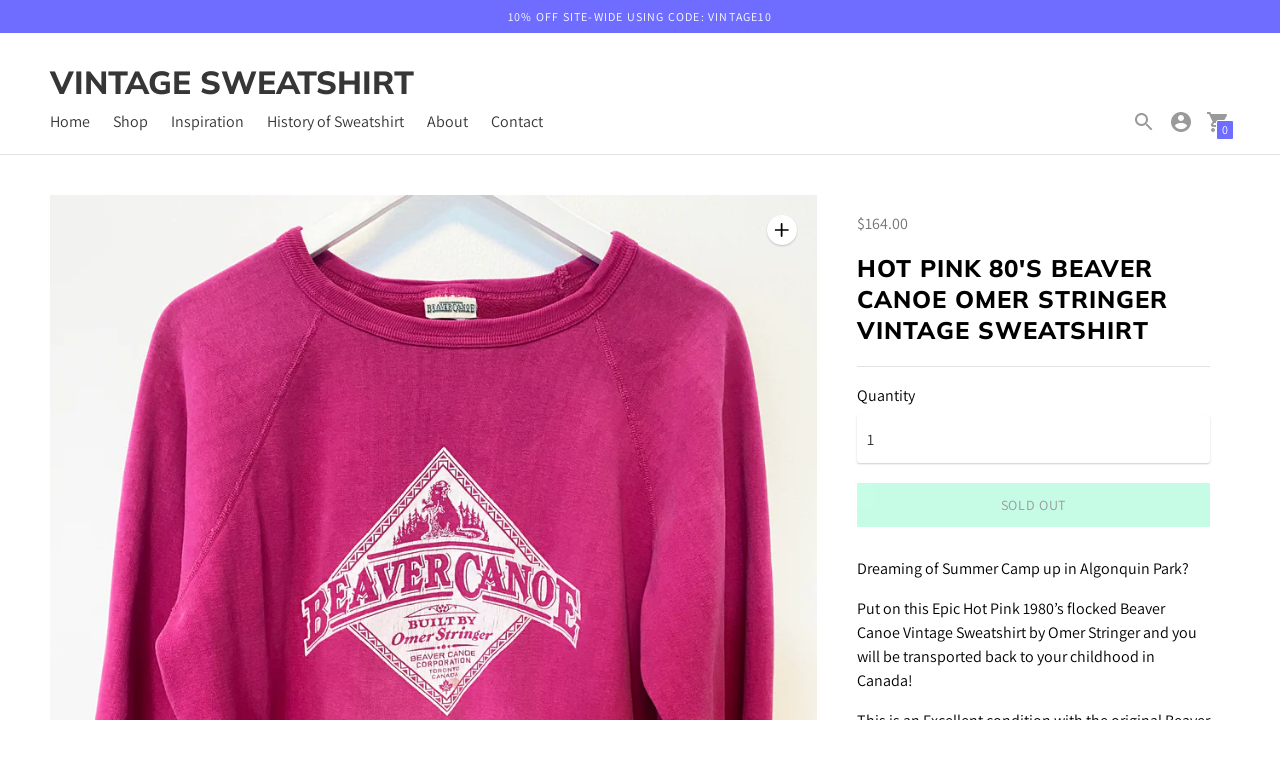

--- FILE ---
content_type: text/html; charset=utf-8
request_url: https://vintagesweatshirt.com/products/copy-of-purple-80s-beaver-canoe-omer-stringer-vintage-sweatshirt
body_size: 20180
content:
<!DOCTYPE html>
<html class="no-js supports-no-cookies" lang='en'>
  <head>
    <meta charset='utf-8'>
    <meta name='viewport' content='width=device-width,initial-scale=1'>
    <meta name='theme-color' content="#6f6dff">
    <link rel="preconnect" href="https://cdn.shopify.com" crossorigin>
    <link rel='canonical' href='https://vintagesweatshirt.com/products/copy-of-purple-80s-beaver-canoe-omer-stringer-vintage-sweatshirt'><link rel="shortcut icon" href="//vintagesweatshirt.com/cdn/shop/files/4b183b425f16b3a141b21326667d6c57_32x32.jpg?v=1613750914" type="image/png">
    <title>
      HOT PINK 80&#39;s BEAVER CANOE OMER STRINGER VINTAGE SWEATSHIRT
      
      
      
        &ndash; vintage sweatshirt
      
    </title>

    





  
  
  
  
  




<meta name="description" content="Dreaming of Summer Camp up in Algonquin Park? Put on this Epic Hot Pink 1980’s flocked Beaver Canoe Vintage Sweatshirt by Omer Stringer and you will be transported back to your childhood in Canada! This is an Excellent condition with the original Beaver Canoe tag and is a Collector&amp;#39;s piece. It will be the most unique, " />
<meta property="og:url" content="https://vintagesweatshirt.com/products/copy-of-purple-80s-beaver-canoe-omer-stringer-vintage-sweatshirt">
<meta property="og:site_name" content="vintage sweatshirt">
<meta property="og:type" content="product">
<meta property="og:title" content="HOT PINK 80&#39;s BEAVER CANOE OMER STRINGER VINTAGE SWEATSHIRT">
<meta property="og:description" content="Dreaming of Summer Camp up in Algonquin Park? Put on this Epic Hot Pink 1980’s flocked Beaver Canoe Vintage Sweatshirt by Omer Stringer and you will be transported back to your childhood in Canada! This is an Excellent condition with the original Beaver Canoe tag and is a Collector&amp;#39;s piece. It will be the most unique, ">
<meta property="og:image" content="http://vintagesweatshirt.com/cdn/shop/products/Front_PinkBeavercanoejpg_1024x.jpg?v=1627515481">
<meta property="og:image:secure_url" content="https://vintagesweatshirt.com/cdn/shop/products/Front_PinkBeavercanoejpg_1024x.jpg?v=1627515481">
<meta property="og:price:amount" content="164.00">
<meta property="og:price:currency" content="USD">

<meta name="twitter:title" content="HOT PINK 80&#39;s BEAVER CANOE OMER STRINGER VINTAGE SWEATSHIRT">
<meta name="twitter:description" content="Dreaming of Summer Camp up in Algonquin Park? Put on this Epic Hot Pink 1980’s flocked Beaver Canoe Vintage Sweatshirt by Omer Stringer and you will be transported back to your childhood in Canada! This is an Excellent condition with the original Beaver Canoe tag and is a Collector&amp;#39;s piece. It will be the most unique, ">
<meta name="twitter:card" content="summary_large_image">
<meta name="twitter:image" content="https://vintagesweatshirt.com/cdn/shop/products/Front_PinkBeavercanoejpg_1024x.jpg?v=1627515481">
<meta name="twitter:image:width" content="480">
<meta name="twitter:image:height" content="480">


    

    <script src="https://cdn.jsdelivr.net/npm/css-vars-ponyfill@1"></script>

    <script>
      document.documentElement.className = document.documentElement.className.replace('no-js', '');
      cssVars();

      window.theme = {
        strings: {
          name: "vintage sweatshirt",
          addToCart: "Add to Cart",
          soldOut: "Sold Out",
          unavailable: "Unavailable",
          quickCartCheckout: "Go to Checkout",
          collection: {
            filter: "Filter",
            sort: "Sort",
            apply: "Apply",
            show: "Show",
            manual: "Featured",
            price_ascending: "Price: Low to High",
            price_descending: "Price: High to Low",
            title_ascending: "A-Z",
            title_descending: "Z-A",
            created_ascending: "Oldest to Newest",
            created_descending: "Newest to Oldest",
            best_selling: "Best Selling",
          },

          cart: {
            general: {
              empty: "Your cart is currently empty."
            }
          },
          general: {
            menu: {
              logout: "Logout",
              login_register: "Login \/ Register"
            },
            products: {
              recently_viewed: "Recently Viewed",
              no_recently_viewed: "No recently viewed items."
            },
            search: {
              search: "Search",
              no_results: "Sorry, no results",
              placeholder: "What are you looking for?",
              quick_search: "Quick search",
              quick_search_results: {
                one: "Result",
                other: "Results"
              },
              submit: "Submit"
            }
          },
          products: {
            product: {
              view: "View the full product"
            }
          },
          layout: {
            cart: {
              title: "Cart"
            }
          }
        },
        moneyFormat: "${{amount}}"
      }

      
    </script>

    <style>@font-face {
  font-family: Muli;
  font-weight: 800;
  font-style: normal;
  src: url("//vintagesweatshirt.com/cdn/fonts/muli/muli_n8.0235752f433990abe1f2c7555d19b86ae6eb8a1c.woff2") format("woff2"),
       url("//vintagesweatshirt.com/cdn/fonts/muli/muli_n8.ddbd0eed949d5df233e7d3883337932038a076a6.woff") format("woff");
}


  @font-face {
  font-family: Muli;
  font-weight: 800;
  font-style: normal;
  src: url("//vintagesweatshirt.com/cdn/fonts/muli/muli_n8.0235752f433990abe1f2c7555d19b86ae6eb8a1c.woff2") format("woff2"),
       url("//vintagesweatshirt.com/cdn/fonts/muli/muli_n8.ddbd0eed949d5df233e7d3883337932038a076a6.woff") format("woff");
}

  @font-face {
  font-family: Muli;
  font-weight: 900;
  font-style: normal;
  src: url("//vintagesweatshirt.com/cdn/fonts/muli/muli_n9.7d66dc53f2718d25858080de2e0ed540c07d1bad.woff2") format("woff2"),
       url("//vintagesweatshirt.com/cdn/fonts/muli/muli_n9.73693cff699117abf881b7381fb75f2bb2c48ced.woff") format("woff");
}

  @font-face {
  font-family: Muli;
  font-weight: 800;
  font-style: italic;
  src: url("//vintagesweatshirt.com/cdn/fonts/muli/muli_i8.422be35a6ce34cf84f486c04010583ac86dede96.woff2") format("woff2"),
       url("//vintagesweatshirt.com/cdn/fonts/muli/muli_i8.1c4bb64f3a2112c8c7407ea04db5cd693235eb75.woff") format("woff");
}


  @font-face {
  font-family: Assistant;
  font-weight: 400;
  font-style: normal;
  src: url("//vintagesweatshirt.com/cdn/fonts/assistant/assistant_n4.9120912a469cad1cc292572851508ca49d12e768.woff2") format("woff2"),
       url("//vintagesweatshirt.com/cdn/fonts/assistant/assistant_n4.6e9875ce64e0fefcd3f4446b7ec9036b3ddd2985.woff") format("woff");
}

  @font-face {
  font-family: Assistant;
  font-weight: 500;
  font-style: normal;
  src: url("//vintagesweatshirt.com/cdn/fonts/assistant/assistant_n5.26caedc0c0f332f957d0fb6b24adee050844cce5.woff2") format("woff2"),
       url("//vintagesweatshirt.com/cdn/fonts/assistant/assistant_n5.d09f0488bf8aadd48534c94ac3f185fbc9ddb168.woff") format("woff");
}

  
  

  :root {
    --color-accent: #6f6dff;
    --color-text: #000000;
    --color-text-meta: #757575;
    --color-button-text: #ffffff;
    --color-bg: #ffffff;
    --color-border: #e2e2e2;
    --color-input: #ffffff;
    --color-input-text: #363636;
    --color-secondary-button: #72fac0;
    --color-secondary-button-text: #000000;
    --color-sale-badge: #b6534c;
    --color-success-message: #ddc9e0;
    --color-error-message: #b6534c;

    --color-header-text: #363636;
    --color-header-bg: #ffffff;
    --color-header-border: #e2e2e2;
    --color-header-icon: #9a9a9a;

    --color-contrast-text: #363636;
    --color-contrast-text-meta: #707070;
    --color-contrast-bg: #fafafa;
    --color-contrast-border: #e2e2e2;
    --color-contrast-input: #ffffff;
    --color-contrast-input-text: #363636;

    --color-navigation-text: #ffffff;
    --color-navigation-text-meta: #737373;
    --color-navigation-bg: #6f6dff;
    --color-navigation-border: #00ffd7;
    --color-navigation-feature: #ffffff;

    --color-drawer-text: #ffffff;
    --color-drawer-text-meta: #8a8a8a;
    --color-drawer-bg: #212121;
    --color-drawer-border: #434343;

    --color-footer-text: #ffffff;
    --color-footer-text-meta: #ffffff;
    --color-footer-bg: #6f6dff;
    --color-footer-border: #e2e2e2;
    --color-footer-input: #ffffff;
    --color-footer-input-text: #7c7c7c;

    --color-bg-overlay: rgba(0, 0, 0, 0.25);
    --color-transparent-body: rgba(0, 0, 0, 0.5);

    --font-logo: Muli, sans-serif;
    --font-logo-weight: 800;
    --font-logo-style: normal;

    --font-heading: Muli, sans-serif;
    --font-heading-weight: 800;
    --font-heading-style: normal;
    --font-heading-bold-weight: 900;

    --font-body: Assistant, sans-serif;
    --font-body-weight: 400;
    --font-body-style: normal;
    --font-body-bold-weight: 500;

    --font-size-body-extra-small: 12px;
    --font-size-body-small: 14px;
    --font-size-body-base: 16px;
    --font-size-body-large: 18px;
    --font-size-body-extra-large: 21px;

    --font-size-heading-display: 36px;
    --font-size-heading-1: 24px;
    --font-size-heading-2: 21px;
    --font-size-heading-3: 18px;
  }
</style>
    <link href="//vintagesweatshirt.com/cdn/shop/t/2/assets/index.css?v=77945375298272911421574046061" rel="stylesheet" type="text/css" media="all" />

    <script>window.performance && window.performance.mark && window.performance.mark('shopify.content_for_header.start');</script><meta id="shopify-digital-wallet" name="shopify-digital-wallet" content="/27984461899/digital_wallets/dialog">
<meta name="shopify-checkout-api-token" content="96afae4b2eebe6425167aea3c027c3b3">
<meta id="in-context-paypal-metadata" data-shop-id="27984461899" data-venmo-supported="false" data-environment="production" data-locale="en_US" data-paypal-v4="true" data-currency="USD">
<link rel="alternate" type="application/json+oembed" href="https://vintagesweatshirt.com/products/copy-of-purple-80s-beaver-canoe-omer-stringer-vintage-sweatshirt.oembed">
<script async="async" src="/checkouts/internal/preloads.js?locale=en-US"></script>
<link rel="preconnect" href="https://shop.app" crossorigin="anonymous">
<script async="async" src="https://shop.app/checkouts/internal/preloads.js?locale=en-US&shop_id=27984461899" crossorigin="anonymous"></script>
<script id="apple-pay-shop-capabilities" type="application/json">{"shopId":27984461899,"countryCode":"US","currencyCode":"USD","merchantCapabilities":["supports3DS"],"merchantId":"gid:\/\/shopify\/Shop\/27984461899","merchantName":"vintage sweatshirt","requiredBillingContactFields":["postalAddress","email"],"requiredShippingContactFields":["postalAddress","email"],"shippingType":"shipping","supportedNetworks":["visa","masterCard","amex","discover","elo","jcb"],"total":{"type":"pending","label":"vintage sweatshirt","amount":"1.00"},"shopifyPaymentsEnabled":true,"supportsSubscriptions":true}</script>
<script id="shopify-features" type="application/json">{"accessToken":"96afae4b2eebe6425167aea3c027c3b3","betas":["rich-media-storefront-analytics"],"domain":"vintagesweatshirt.com","predictiveSearch":true,"shopId":27984461899,"locale":"en"}</script>
<script>var Shopify = Shopify || {};
Shopify.shop = "vintagesweatshirt.myshopify.com";
Shopify.locale = "en";
Shopify.currency = {"active":"USD","rate":"1.0"};
Shopify.country = "US";
Shopify.theme = {"name":"Context","id":79400763467,"schema_name":"Context","schema_version":"1.0.5","theme_store_id":870,"role":"main"};
Shopify.theme.handle = "null";
Shopify.theme.style = {"id":null,"handle":null};
Shopify.cdnHost = "vintagesweatshirt.com/cdn";
Shopify.routes = Shopify.routes || {};
Shopify.routes.root = "/";</script>
<script type="module">!function(o){(o.Shopify=o.Shopify||{}).modules=!0}(window);</script>
<script>!function(o){function n(){var o=[];function n(){o.push(Array.prototype.slice.apply(arguments))}return n.q=o,n}var t=o.Shopify=o.Shopify||{};t.loadFeatures=n(),t.autoloadFeatures=n()}(window);</script>
<script>
  window.ShopifyPay = window.ShopifyPay || {};
  window.ShopifyPay.apiHost = "shop.app\/pay";
  window.ShopifyPay.redirectState = null;
</script>
<script id="shop-js-analytics" type="application/json">{"pageType":"product"}</script>
<script defer="defer" async type="module" src="//vintagesweatshirt.com/cdn/shopifycloud/shop-js/modules/v2/client.init-shop-cart-sync_dlpDe4U9.en.esm.js"></script>
<script defer="defer" async type="module" src="//vintagesweatshirt.com/cdn/shopifycloud/shop-js/modules/v2/chunk.common_FunKbpTJ.esm.js"></script>
<script type="module">
  await import("//vintagesweatshirt.com/cdn/shopifycloud/shop-js/modules/v2/client.init-shop-cart-sync_dlpDe4U9.en.esm.js");
await import("//vintagesweatshirt.com/cdn/shopifycloud/shop-js/modules/v2/chunk.common_FunKbpTJ.esm.js");

  window.Shopify.SignInWithShop?.initShopCartSync?.({"fedCMEnabled":true,"windoidEnabled":true});

</script>
<script>
  window.Shopify = window.Shopify || {};
  if (!window.Shopify.featureAssets) window.Shopify.featureAssets = {};
  window.Shopify.featureAssets['shop-js'] = {"shop-cart-sync":["modules/v2/client.shop-cart-sync_DIWHqfTk.en.esm.js","modules/v2/chunk.common_FunKbpTJ.esm.js"],"init-fed-cm":["modules/v2/client.init-fed-cm_CmNkGb1A.en.esm.js","modules/v2/chunk.common_FunKbpTJ.esm.js"],"shop-button":["modules/v2/client.shop-button_Dpfxl9vG.en.esm.js","modules/v2/chunk.common_FunKbpTJ.esm.js"],"init-shop-cart-sync":["modules/v2/client.init-shop-cart-sync_dlpDe4U9.en.esm.js","modules/v2/chunk.common_FunKbpTJ.esm.js"],"init-shop-email-lookup-coordinator":["modules/v2/client.init-shop-email-lookup-coordinator_DUdFDmvK.en.esm.js","modules/v2/chunk.common_FunKbpTJ.esm.js"],"init-windoid":["modules/v2/client.init-windoid_V_O5I0mt.en.esm.js","modules/v2/chunk.common_FunKbpTJ.esm.js"],"pay-button":["modules/v2/client.pay-button_x_P2fRzB.en.esm.js","modules/v2/chunk.common_FunKbpTJ.esm.js"],"shop-toast-manager":["modules/v2/client.shop-toast-manager_p8J9W8kY.en.esm.js","modules/v2/chunk.common_FunKbpTJ.esm.js"],"shop-cash-offers":["modules/v2/client.shop-cash-offers_CtPYbIPM.en.esm.js","modules/v2/chunk.common_FunKbpTJ.esm.js","modules/v2/chunk.modal_n1zSoh3t.esm.js"],"shop-login-button":["modules/v2/client.shop-login-button_C3-NmE42.en.esm.js","modules/v2/chunk.common_FunKbpTJ.esm.js","modules/v2/chunk.modal_n1zSoh3t.esm.js"],"avatar":["modules/v2/client.avatar_BTnouDA3.en.esm.js"],"init-shop-for-new-customer-accounts":["modules/v2/client.init-shop-for-new-customer-accounts_aeWumpsw.en.esm.js","modules/v2/client.shop-login-button_C3-NmE42.en.esm.js","modules/v2/chunk.common_FunKbpTJ.esm.js","modules/v2/chunk.modal_n1zSoh3t.esm.js"],"init-customer-accounts-sign-up":["modules/v2/client.init-customer-accounts-sign-up_CRLhpYdY.en.esm.js","modules/v2/client.shop-login-button_C3-NmE42.en.esm.js","modules/v2/chunk.common_FunKbpTJ.esm.js","modules/v2/chunk.modal_n1zSoh3t.esm.js"],"init-customer-accounts":["modules/v2/client.init-customer-accounts_BkuyBVsz.en.esm.js","modules/v2/client.shop-login-button_C3-NmE42.en.esm.js","modules/v2/chunk.common_FunKbpTJ.esm.js","modules/v2/chunk.modal_n1zSoh3t.esm.js"],"shop-follow-button":["modules/v2/client.shop-follow-button_DDNA7Aw9.en.esm.js","modules/v2/chunk.common_FunKbpTJ.esm.js","modules/v2/chunk.modal_n1zSoh3t.esm.js"],"checkout-modal":["modules/v2/client.checkout-modal_EOl6FxyC.en.esm.js","modules/v2/chunk.common_FunKbpTJ.esm.js","modules/v2/chunk.modal_n1zSoh3t.esm.js"],"lead-capture":["modules/v2/client.lead-capture_LZVhB0lN.en.esm.js","modules/v2/chunk.common_FunKbpTJ.esm.js","modules/v2/chunk.modal_n1zSoh3t.esm.js"],"shop-login":["modules/v2/client.shop-login_D4d_T_FR.en.esm.js","modules/v2/chunk.common_FunKbpTJ.esm.js","modules/v2/chunk.modal_n1zSoh3t.esm.js"],"payment-terms":["modules/v2/client.payment-terms_g-geHK5T.en.esm.js","modules/v2/chunk.common_FunKbpTJ.esm.js","modules/v2/chunk.modal_n1zSoh3t.esm.js"]};
</script>
<script>(function() {
  var isLoaded = false;
  function asyncLoad() {
    if (isLoaded) return;
    isLoaded = true;
    var urls = ["https:\/\/instafeed.nfcube.com\/cdn\/50f277fd7fe70db56ef5e18b6bdd638e.js?shop=vintagesweatshirt.myshopify.com"];
    for (var i = 0; i < urls.length; i++) {
      var s = document.createElement('script');
      s.type = 'text/javascript';
      s.async = true;
      s.src = urls[i];
      var x = document.getElementsByTagName('script')[0];
      x.parentNode.insertBefore(s, x);
    }
  };
  if(window.attachEvent) {
    window.attachEvent('onload', asyncLoad);
  } else {
    window.addEventListener('load', asyncLoad, false);
  }
})();</script>
<script id="__st">var __st={"a":27984461899,"offset":-18000,"reqid":"942c6541-27e8-4420-9bc5-2d3afa17e611-1765840979","pageurl":"vintagesweatshirt.com\/products\/copy-of-purple-80s-beaver-canoe-omer-stringer-vintage-sweatshirt","u":"8b1c3e259bc8","p":"product","rtyp":"product","rid":6889244262594};</script>
<script>window.ShopifyPaypalV4VisibilityTracking = true;</script>
<script id="captcha-bootstrap">!function(){'use strict';const t='contact',e='account',n='new_comment',o=[[t,t],['blogs',n],['comments',n],[t,'customer']],c=[[e,'customer_login'],[e,'guest_login'],[e,'recover_customer_password'],[e,'create_customer']],r=t=>t.map((([t,e])=>`form[action*='/${t}']:not([data-nocaptcha='true']) input[name='form_type'][value='${e}']`)).join(','),a=t=>()=>t?[...document.querySelectorAll(t)].map((t=>t.form)):[];function s(){const t=[...o],e=r(t);return a(e)}const i='password',u='form_key',d=['recaptcha-v3-token','g-recaptcha-response','h-captcha-response',i],f=()=>{try{return window.sessionStorage}catch{return}},m='__shopify_v',_=t=>t.elements[u];function p(t,e,n=!1){try{const o=window.sessionStorage,c=JSON.parse(o.getItem(e)),{data:r}=function(t){const{data:e,action:n}=t;return t[m]||n?{data:e,action:n}:{data:t,action:n}}(c);for(const[e,n]of Object.entries(r))t.elements[e]&&(t.elements[e].value=n);n&&o.removeItem(e)}catch(o){console.error('form repopulation failed',{error:o})}}const l='form_type',E='cptcha';function T(t){t.dataset[E]=!0}const w=window,h=w.document,L='Shopify',v='ce_forms',y='captcha';let A=!1;((t,e)=>{const n=(g='f06e6c50-85a8-45c8-87d0-21a2b65856fe',I='https://cdn.shopify.com/shopifycloud/storefront-forms-hcaptcha/ce_storefront_forms_captcha_hcaptcha.v1.5.2.iife.js',D={infoText:'Protected by hCaptcha',privacyText:'Privacy',termsText:'Terms'},(t,e,n)=>{const o=w[L][v],c=o.bindForm;if(c)return c(t,g,e,D).then(n);var r;o.q.push([[t,g,e,D],n]),r=I,A||(h.body.append(Object.assign(h.createElement('script'),{id:'captcha-provider',async:!0,src:r})),A=!0)});var g,I,D;w[L]=w[L]||{},w[L][v]=w[L][v]||{},w[L][v].q=[],w[L][y]=w[L][y]||{},w[L][y].protect=function(t,e){n(t,void 0,e),T(t)},Object.freeze(w[L][y]),function(t,e,n,w,h,L){const[v,y,A,g]=function(t,e,n){const i=e?o:[],u=t?c:[],d=[...i,...u],f=r(d),m=r(i),_=r(d.filter((([t,e])=>n.includes(e))));return[a(f),a(m),a(_),s()]}(w,h,L),I=t=>{const e=t.target;return e instanceof HTMLFormElement?e:e&&e.form},D=t=>v().includes(t);t.addEventListener('submit',(t=>{const e=I(t);if(!e)return;const n=D(e)&&!e.dataset.hcaptchaBound&&!e.dataset.recaptchaBound,o=_(e),c=g().includes(e)&&(!o||!o.value);(n||c)&&t.preventDefault(),c&&!n&&(function(t){try{if(!f())return;!function(t){const e=f();if(!e)return;const n=_(t);if(!n)return;const o=n.value;o&&e.removeItem(o)}(t);const e=Array.from(Array(32),(()=>Math.random().toString(36)[2])).join('');!function(t,e){_(t)||t.append(Object.assign(document.createElement('input'),{type:'hidden',name:u})),t.elements[u].value=e}(t,e),function(t,e){const n=f();if(!n)return;const o=[...t.querySelectorAll(`input[type='${i}']`)].map((({name:t})=>t)),c=[...d,...o],r={};for(const[a,s]of new FormData(t).entries())c.includes(a)||(r[a]=s);n.setItem(e,JSON.stringify({[m]:1,action:t.action,data:r}))}(t,e)}catch(e){console.error('failed to persist form',e)}}(e),e.submit())}));const S=(t,e)=>{t&&!t.dataset[E]&&(n(t,e.some((e=>e===t))),T(t))};for(const o of['focusin','change'])t.addEventListener(o,(t=>{const e=I(t);D(e)&&S(e,y())}));const B=e.get('form_key'),M=e.get(l),P=B&&M;t.addEventListener('DOMContentLoaded',(()=>{const t=y();if(P)for(const e of t)e.elements[l].value===M&&p(e,B);[...new Set([...A(),...v().filter((t=>'true'===t.dataset.shopifyCaptcha))])].forEach((e=>S(e,t)))}))}(h,new URLSearchParams(w.location.search),n,t,e,['guest_login'])})(!0,!0)}();</script>
<script integrity="sha256-52AcMU7V7pcBOXWImdc/TAGTFKeNjmkeM1Pvks/DTgc=" data-source-attribution="shopify.loadfeatures" defer="defer" src="//vintagesweatshirt.com/cdn/shopifycloud/storefront/assets/storefront/load_feature-81c60534.js" crossorigin="anonymous"></script>
<script crossorigin="anonymous" defer="defer" src="//vintagesweatshirt.com/cdn/shopifycloud/storefront/assets/shopify_pay/storefront-65b4c6d7.js?v=20250812"></script>
<script data-source-attribution="shopify.dynamic_checkout.dynamic.init">var Shopify=Shopify||{};Shopify.PaymentButton=Shopify.PaymentButton||{isStorefrontPortableWallets:!0,init:function(){window.Shopify.PaymentButton.init=function(){};var t=document.createElement("script");t.src="https://vintagesweatshirt.com/cdn/shopifycloud/portable-wallets/latest/portable-wallets.en.js",t.type="module",document.head.appendChild(t)}};
</script>
<script data-source-attribution="shopify.dynamic_checkout.buyer_consent">
  function portableWalletsHideBuyerConsent(e){var t=document.getElementById("shopify-buyer-consent"),n=document.getElementById("shopify-subscription-policy-button");t&&n&&(t.classList.add("hidden"),t.setAttribute("aria-hidden","true"),n.removeEventListener("click",e))}function portableWalletsShowBuyerConsent(e){var t=document.getElementById("shopify-buyer-consent"),n=document.getElementById("shopify-subscription-policy-button");t&&n&&(t.classList.remove("hidden"),t.removeAttribute("aria-hidden"),n.addEventListener("click",e))}window.Shopify?.PaymentButton&&(window.Shopify.PaymentButton.hideBuyerConsent=portableWalletsHideBuyerConsent,window.Shopify.PaymentButton.showBuyerConsent=portableWalletsShowBuyerConsent);
</script>
<script data-source-attribution="shopify.dynamic_checkout.cart.bootstrap">document.addEventListener("DOMContentLoaded",(function(){function t(){return document.querySelector("shopify-accelerated-checkout-cart, shopify-accelerated-checkout")}if(t())Shopify.PaymentButton.init();else{new MutationObserver((function(e,n){t()&&(Shopify.PaymentButton.init(),n.disconnect())})).observe(document.body,{childList:!0,subtree:!0})}}));
</script>
<link id="shopify-accelerated-checkout-styles" rel="stylesheet" media="screen" href="https://vintagesweatshirt.com/cdn/shopifycloud/portable-wallets/latest/accelerated-checkout-backwards-compat.css" crossorigin="anonymous">
<style id="shopify-accelerated-checkout-cart">
        #shopify-buyer-consent {
  margin-top: 1em;
  display: inline-block;
  width: 100%;
}

#shopify-buyer-consent.hidden {
  display: none;
}

#shopify-subscription-policy-button {
  background: none;
  border: none;
  padding: 0;
  text-decoration: underline;
  font-size: inherit;
  cursor: pointer;
}

#shopify-subscription-policy-button::before {
  box-shadow: none;
}

      </style>

<script>window.performance && window.performance.mark && window.performance.mark('shopify.content_for_header.end');</script>
  <link href="https://monorail-edge.shopifysvc.com" rel="dns-prefetch">
<script>(function(){if ("sendBeacon" in navigator && "performance" in window) {try {var session_token_from_headers = performance.getEntriesByType('navigation')[0].serverTiming.find(x => x.name == '_s').description;} catch {var session_token_from_headers = undefined;}var session_cookie_matches = document.cookie.match(/_shopify_s=([^;]*)/);var session_token_from_cookie = session_cookie_matches && session_cookie_matches.length === 2 ? session_cookie_matches[1] : "";var session_token = session_token_from_headers || session_token_from_cookie || "";function handle_abandonment_event(e) {var entries = performance.getEntries().filter(function(entry) {return /monorail-edge.shopifysvc.com/.test(entry.name);});if (!window.abandonment_tracked && entries.length === 0) {window.abandonment_tracked = true;var currentMs = Date.now();var navigation_start = performance.timing.navigationStart;var payload = {shop_id: 27984461899,url: window.location.href,navigation_start,duration: currentMs - navigation_start,session_token,page_type: "product"};window.navigator.sendBeacon("https://monorail-edge.shopifysvc.com/v1/produce", JSON.stringify({schema_id: "online_store_buyer_site_abandonment/1.1",payload: payload,metadata: {event_created_at_ms: currentMs,event_sent_at_ms: currentMs}}));}}window.addEventListener('pagehide', handle_abandonment_event);}}());</script>
<script id="web-pixels-manager-setup">(function e(e,d,r,n,o){if(void 0===o&&(o={}),!Boolean(null===(a=null===(i=window.Shopify)||void 0===i?void 0:i.analytics)||void 0===a?void 0:a.replayQueue)){var i,a;window.Shopify=window.Shopify||{};var t=window.Shopify;t.analytics=t.analytics||{};var s=t.analytics;s.replayQueue=[],s.publish=function(e,d,r){return s.replayQueue.push([e,d,r]),!0};try{self.performance.mark("wpm:start")}catch(e){}var l=function(){var e={modern:/Edge?\/(1{2}[4-9]|1[2-9]\d|[2-9]\d{2}|\d{4,})\.\d+(\.\d+|)|Firefox\/(1{2}[4-9]|1[2-9]\d|[2-9]\d{2}|\d{4,})\.\d+(\.\d+|)|Chrom(ium|e)\/(9{2}|\d{3,})\.\d+(\.\d+|)|(Maci|X1{2}).+ Version\/(15\.\d+|(1[6-9]|[2-9]\d|\d{3,})\.\d+)([,.]\d+|)( \(\w+\)|)( Mobile\/\w+|) Safari\/|Chrome.+OPR\/(9{2}|\d{3,})\.\d+\.\d+|(CPU[ +]OS|iPhone[ +]OS|CPU[ +]iPhone|CPU IPhone OS|CPU iPad OS)[ +]+(15[._]\d+|(1[6-9]|[2-9]\d|\d{3,})[._]\d+)([._]\d+|)|Android:?[ /-](13[3-9]|1[4-9]\d|[2-9]\d{2}|\d{4,})(\.\d+|)(\.\d+|)|Android.+Firefox\/(13[5-9]|1[4-9]\d|[2-9]\d{2}|\d{4,})\.\d+(\.\d+|)|Android.+Chrom(ium|e)\/(13[3-9]|1[4-9]\d|[2-9]\d{2}|\d{4,})\.\d+(\.\d+|)|SamsungBrowser\/([2-9]\d|\d{3,})\.\d+/,legacy:/Edge?\/(1[6-9]|[2-9]\d|\d{3,})\.\d+(\.\d+|)|Firefox\/(5[4-9]|[6-9]\d|\d{3,})\.\d+(\.\d+|)|Chrom(ium|e)\/(5[1-9]|[6-9]\d|\d{3,})\.\d+(\.\d+|)([\d.]+$|.*Safari\/(?![\d.]+ Edge\/[\d.]+$))|(Maci|X1{2}).+ Version\/(10\.\d+|(1[1-9]|[2-9]\d|\d{3,})\.\d+)([,.]\d+|)( \(\w+\)|)( Mobile\/\w+|) Safari\/|Chrome.+OPR\/(3[89]|[4-9]\d|\d{3,})\.\d+\.\d+|(CPU[ +]OS|iPhone[ +]OS|CPU[ +]iPhone|CPU IPhone OS|CPU iPad OS)[ +]+(10[._]\d+|(1[1-9]|[2-9]\d|\d{3,})[._]\d+)([._]\d+|)|Android:?[ /-](13[3-9]|1[4-9]\d|[2-9]\d{2}|\d{4,})(\.\d+|)(\.\d+|)|Mobile Safari.+OPR\/([89]\d|\d{3,})\.\d+\.\d+|Android.+Firefox\/(13[5-9]|1[4-9]\d|[2-9]\d{2}|\d{4,})\.\d+(\.\d+|)|Android.+Chrom(ium|e)\/(13[3-9]|1[4-9]\d|[2-9]\d{2}|\d{4,})\.\d+(\.\d+|)|Android.+(UC? ?Browser|UCWEB|U3)[ /]?(15\.([5-9]|\d{2,})|(1[6-9]|[2-9]\d|\d{3,})\.\d+)\.\d+|SamsungBrowser\/(5\.\d+|([6-9]|\d{2,})\.\d+)|Android.+MQ{2}Browser\/(14(\.(9|\d{2,})|)|(1[5-9]|[2-9]\d|\d{3,})(\.\d+|))(\.\d+|)|K[Aa][Ii]OS\/(3\.\d+|([4-9]|\d{2,})\.\d+)(\.\d+|)/},d=e.modern,r=e.legacy,n=navigator.userAgent;return n.match(d)?"modern":n.match(r)?"legacy":"unknown"}(),u="modern"===l?"modern":"legacy",c=(null!=n?n:{modern:"",legacy:""})[u],f=function(e){return[e.baseUrl,"/wpm","/b",e.hashVersion,"modern"===e.buildTarget?"m":"l",".js"].join("")}({baseUrl:d,hashVersion:r,buildTarget:u}),m=function(e){var d=e.version,r=e.bundleTarget,n=e.surface,o=e.pageUrl,i=e.monorailEndpoint;return{emit:function(e){var a=e.status,t=e.errorMsg,s=(new Date).getTime(),l=JSON.stringify({metadata:{event_sent_at_ms:s},events:[{schema_id:"web_pixels_manager_load/3.1",payload:{version:d,bundle_target:r,page_url:o,status:a,surface:n,error_msg:t},metadata:{event_created_at_ms:s}}]});if(!i)return console&&console.warn&&console.warn("[Web Pixels Manager] No Monorail endpoint provided, skipping logging."),!1;try{return self.navigator.sendBeacon.bind(self.navigator)(i,l)}catch(e){}var u=new XMLHttpRequest;try{return u.open("POST",i,!0),u.setRequestHeader("Content-Type","text/plain"),u.send(l),!0}catch(e){return console&&console.warn&&console.warn("[Web Pixels Manager] Got an unhandled error while logging to Monorail."),!1}}}}({version:r,bundleTarget:l,surface:e.surface,pageUrl:self.location.href,monorailEndpoint:e.monorailEndpoint});try{o.browserTarget=l,function(e){var d=e.src,r=e.async,n=void 0===r||r,o=e.onload,i=e.onerror,a=e.sri,t=e.scriptDataAttributes,s=void 0===t?{}:t,l=document.createElement("script"),u=document.querySelector("head"),c=document.querySelector("body");if(l.async=n,l.src=d,a&&(l.integrity=a,l.crossOrigin="anonymous"),s)for(var f in s)if(Object.prototype.hasOwnProperty.call(s,f))try{l.dataset[f]=s[f]}catch(e){}if(o&&l.addEventListener("load",o),i&&l.addEventListener("error",i),u)u.appendChild(l);else{if(!c)throw new Error("Did not find a head or body element to append the script");c.appendChild(l)}}({src:f,async:!0,onload:function(){if(!function(){var e,d;return Boolean(null===(d=null===(e=window.Shopify)||void 0===e?void 0:e.analytics)||void 0===d?void 0:d.initialized)}()){var d=window.webPixelsManager.init(e)||void 0;if(d){var r=window.Shopify.analytics;r.replayQueue.forEach((function(e){var r=e[0],n=e[1],o=e[2];d.publishCustomEvent(r,n,o)})),r.replayQueue=[],r.publish=d.publishCustomEvent,r.visitor=d.visitor,r.initialized=!0}}},onerror:function(){return m.emit({status:"failed",errorMsg:"".concat(f," has failed to load")})},sri:function(e){var d=/^sha384-[A-Za-z0-9+/=]+$/;return"string"==typeof e&&d.test(e)}(c)?c:"",scriptDataAttributes:o}),m.emit({status:"loading"})}catch(e){m.emit({status:"failed",errorMsg:(null==e?void 0:e.message)||"Unknown error"})}}})({shopId: 27984461899,storefrontBaseUrl: "https://vintagesweatshirt.com",extensionsBaseUrl: "https://extensions.shopifycdn.com/cdn/shopifycloud/web-pixels-manager",monorailEndpoint: "https://monorail-edge.shopifysvc.com/unstable/produce_batch",surface: "storefront-renderer",enabledBetaFlags: ["2dca8a86"],webPixelsConfigList: [{"id":"68550850","configuration":"{\"tagID\":\"2613248476924\"}","eventPayloadVersion":"v1","runtimeContext":"STRICT","scriptVersion":"18031546ee651571ed29edbe71a3550b","type":"APP","apiClientId":3009811,"privacyPurposes":["ANALYTICS","MARKETING","SALE_OF_DATA"],"dataSharingAdjustments":{"protectedCustomerApprovalScopes":["read_customer_address","read_customer_email","read_customer_name","read_customer_personal_data","read_customer_phone"]}},{"id":"shopify-app-pixel","configuration":"{}","eventPayloadVersion":"v1","runtimeContext":"STRICT","scriptVersion":"0450","apiClientId":"shopify-pixel","type":"APP","privacyPurposes":["ANALYTICS","MARKETING"]},{"id":"shopify-custom-pixel","eventPayloadVersion":"v1","runtimeContext":"LAX","scriptVersion":"0450","apiClientId":"shopify-pixel","type":"CUSTOM","privacyPurposes":["ANALYTICS","MARKETING"]}],isMerchantRequest: false,initData: {"shop":{"name":"vintage sweatshirt","paymentSettings":{"currencyCode":"USD"},"myshopifyDomain":"vintagesweatshirt.myshopify.com","countryCode":"US","storefrontUrl":"https:\/\/vintagesweatshirt.com"},"customer":null,"cart":null,"checkout":null,"productVariants":[{"price":{"amount":164.0,"currencyCode":"USD"},"product":{"title":"HOT PINK 80's BEAVER CANOE OMER STRINGER VINTAGE SWEATSHIRT","vendor":"vintage sweatshirt","id":"6889244262594","untranslatedTitle":"HOT PINK 80's BEAVER CANOE OMER STRINGER VINTAGE SWEATSHIRT","url":"\/products\/copy-of-purple-80s-beaver-canoe-omer-stringer-vintage-sweatshirt","type":""},"id":"40516735795394","image":{"src":"\/\/vintagesweatshirt.com\/cdn\/shop\/products\/Front_PinkBeavercanoejpg.jpg?v=1627515481"},"sku":"","title":"Default Title","untranslatedTitle":"Default Title"}],"purchasingCompany":null},},"https://vintagesweatshirt.com/cdn","ae1676cfwd2530674p4253c800m34e853cb",{"modern":"","legacy":""},{"shopId":"27984461899","storefrontBaseUrl":"https:\/\/vintagesweatshirt.com","extensionBaseUrl":"https:\/\/extensions.shopifycdn.com\/cdn\/shopifycloud\/web-pixels-manager","surface":"storefront-renderer","enabledBetaFlags":"[\"2dca8a86\"]","isMerchantRequest":"false","hashVersion":"ae1676cfwd2530674p4253c800m34e853cb","publish":"custom","events":"[[\"page_viewed\",{}],[\"product_viewed\",{\"productVariant\":{\"price\":{\"amount\":164.0,\"currencyCode\":\"USD\"},\"product\":{\"title\":\"HOT PINK 80's BEAVER CANOE OMER STRINGER VINTAGE SWEATSHIRT\",\"vendor\":\"vintage sweatshirt\",\"id\":\"6889244262594\",\"untranslatedTitle\":\"HOT PINK 80's BEAVER CANOE OMER STRINGER VINTAGE SWEATSHIRT\",\"url\":\"\/products\/copy-of-purple-80s-beaver-canoe-omer-stringer-vintage-sweatshirt\",\"type\":\"\"},\"id\":\"40516735795394\",\"image\":{\"src\":\"\/\/vintagesweatshirt.com\/cdn\/shop\/products\/Front_PinkBeavercanoejpg.jpg?v=1627515481\"},\"sku\":\"\",\"title\":\"Default Title\",\"untranslatedTitle\":\"Default Title\"}}]]"});</script><script>
  window.ShopifyAnalytics = window.ShopifyAnalytics || {};
  window.ShopifyAnalytics.meta = window.ShopifyAnalytics.meta || {};
  window.ShopifyAnalytics.meta.currency = 'USD';
  var meta = {"product":{"id":6889244262594,"gid":"gid:\/\/shopify\/Product\/6889244262594","vendor":"vintage sweatshirt","type":"","variants":[{"id":40516735795394,"price":16400,"name":"HOT PINK 80's BEAVER CANOE OMER STRINGER VINTAGE SWEATSHIRT","public_title":null,"sku":""}],"remote":false},"page":{"pageType":"product","resourceType":"product","resourceId":6889244262594}};
  for (var attr in meta) {
    window.ShopifyAnalytics.meta[attr] = meta[attr];
  }
</script>
<script class="analytics">
  (function () {
    var customDocumentWrite = function(content) {
      var jquery = null;

      if (window.jQuery) {
        jquery = window.jQuery;
      } else if (window.Checkout && window.Checkout.$) {
        jquery = window.Checkout.$;
      }

      if (jquery) {
        jquery('body').append(content);
      }
    };

    var hasLoggedConversion = function(token) {
      if (token) {
        return document.cookie.indexOf('loggedConversion=' + token) !== -1;
      }
      return false;
    }

    var setCookieIfConversion = function(token) {
      if (token) {
        var twoMonthsFromNow = new Date(Date.now());
        twoMonthsFromNow.setMonth(twoMonthsFromNow.getMonth() + 2);

        document.cookie = 'loggedConversion=' + token + '; expires=' + twoMonthsFromNow;
      }
    }

    var trekkie = window.ShopifyAnalytics.lib = window.trekkie = window.trekkie || [];
    if (trekkie.integrations) {
      return;
    }
    trekkie.methods = [
      'identify',
      'page',
      'ready',
      'track',
      'trackForm',
      'trackLink'
    ];
    trekkie.factory = function(method) {
      return function() {
        var args = Array.prototype.slice.call(arguments);
        args.unshift(method);
        trekkie.push(args);
        return trekkie;
      };
    };
    for (var i = 0; i < trekkie.methods.length; i++) {
      var key = trekkie.methods[i];
      trekkie[key] = trekkie.factory(key);
    }
    trekkie.load = function(config) {
      trekkie.config = config || {};
      trekkie.config.initialDocumentCookie = document.cookie;
      var first = document.getElementsByTagName('script')[0];
      var script = document.createElement('script');
      script.type = 'text/javascript';
      script.onerror = function(e) {
        var scriptFallback = document.createElement('script');
        scriptFallback.type = 'text/javascript';
        scriptFallback.onerror = function(error) {
                var Monorail = {
      produce: function produce(monorailDomain, schemaId, payload) {
        var currentMs = new Date().getTime();
        var event = {
          schema_id: schemaId,
          payload: payload,
          metadata: {
            event_created_at_ms: currentMs,
            event_sent_at_ms: currentMs
          }
        };
        return Monorail.sendRequest("https://" + monorailDomain + "/v1/produce", JSON.stringify(event));
      },
      sendRequest: function sendRequest(endpointUrl, payload) {
        // Try the sendBeacon API
        if (window && window.navigator && typeof window.navigator.sendBeacon === 'function' && typeof window.Blob === 'function' && !Monorail.isIos12()) {
          var blobData = new window.Blob([payload], {
            type: 'text/plain'
          });

          if (window.navigator.sendBeacon(endpointUrl, blobData)) {
            return true;
          } // sendBeacon was not successful

        } // XHR beacon

        var xhr = new XMLHttpRequest();

        try {
          xhr.open('POST', endpointUrl);
          xhr.setRequestHeader('Content-Type', 'text/plain');
          xhr.send(payload);
        } catch (e) {
          console.log(e);
        }

        return false;
      },
      isIos12: function isIos12() {
        return window.navigator.userAgent.lastIndexOf('iPhone; CPU iPhone OS 12_') !== -1 || window.navigator.userAgent.lastIndexOf('iPad; CPU OS 12_') !== -1;
      }
    };
    Monorail.produce('monorail-edge.shopifysvc.com',
      'trekkie_storefront_load_errors/1.1',
      {shop_id: 27984461899,
      theme_id: 79400763467,
      app_name: "storefront",
      context_url: window.location.href,
      source_url: "//vintagesweatshirt.com/cdn/s/trekkie.storefront.1a0636ab3186d698599065cb6ce9903ebacdd71a.min.js"});

        };
        scriptFallback.async = true;
        scriptFallback.src = '//vintagesweatshirt.com/cdn/s/trekkie.storefront.1a0636ab3186d698599065cb6ce9903ebacdd71a.min.js';
        first.parentNode.insertBefore(scriptFallback, first);
      };
      script.async = true;
      script.src = '//vintagesweatshirt.com/cdn/s/trekkie.storefront.1a0636ab3186d698599065cb6ce9903ebacdd71a.min.js';
      first.parentNode.insertBefore(script, first);
    };
    trekkie.load(
      {"Trekkie":{"appName":"storefront","development":false,"defaultAttributes":{"shopId":27984461899,"isMerchantRequest":null,"themeId":79400763467,"themeCityHash":"3131772717462664718","contentLanguage":"en","currency":"USD","eventMetadataId":"099e9aff-8289-4ec4-828f-347cee4522db"},"isServerSideCookieWritingEnabled":true,"monorailRegion":"shop_domain"},"Session Attribution":{},"S2S":{"facebookCapiEnabled":false,"source":"trekkie-storefront-renderer","apiClientId":580111}}
    );

    var loaded = false;
    trekkie.ready(function() {
      if (loaded) return;
      loaded = true;

      window.ShopifyAnalytics.lib = window.trekkie;

      var originalDocumentWrite = document.write;
      document.write = customDocumentWrite;
      try { window.ShopifyAnalytics.merchantGoogleAnalytics.call(this); } catch(error) {};
      document.write = originalDocumentWrite;

      window.ShopifyAnalytics.lib.page(null,{"pageType":"product","resourceType":"product","resourceId":6889244262594,"shopifyEmitted":true});

      var match = window.location.pathname.match(/checkouts\/(.+)\/(thank_you|post_purchase)/)
      var token = match? match[1]: undefined;
      if (!hasLoggedConversion(token)) {
        setCookieIfConversion(token);
        window.ShopifyAnalytics.lib.track("Viewed Product",{"currency":"USD","variantId":40516735795394,"productId":6889244262594,"productGid":"gid:\/\/shopify\/Product\/6889244262594","name":"HOT PINK 80's BEAVER CANOE OMER STRINGER VINTAGE SWEATSHIRT","price":"164.00","sku":"","brand":"vintage sweatshirt","variant":null,"category":"","nonInteraction":true,"remote":false},undefined,undefined,{"shopifyEmitted":true});
      window.ShopifyAnalytics.lib.track("monorail:\/\/trekkie_storefront_viewed_product\/1.1",{"currency":"USD","variantId":40516735795394,"productId":6889244262594,"productGid":"gid:\/\/shopify\/Product\/6889244262594","name":"HOT PINK 80's BEAVER CANOE OMER STRINGER VINTAGE SWEATSHIRT","price":"164.00","sku":"","brand":"vintage sweatshirt","variant":null,"category":"","nonInteraction":true,"remote":false,"referer":"https:\/\/vintagesweatshirt.com\/products\/copy-of-purple-80s-beaver-canoe-omer-stringer-vintage-sweatshirt"});
      }
    });


        var eventsListenerScript = document.createElement('script');
        eventsListenerScript.async = true;
        eventsListenerScript.src = "//vintagesweatshirt.com/cdn/shopifycloud/storefront/assets/shop_events_listener-3da45d37.js";
        document.getElementsByTagName('head')[0].appendChild(eventsListenerScript);

})();</script>
<script
  defer
  src="https://vintagesweatshirt.com/cdn/shopifycloud/perf-kit/shopify-perf-kit-2.1.2.min.js"
  data-application="storefront-renderer"
  data-shop-id="27984461899"
  data-render-region="gcp-us-central1"
  data-page-type="product"
  data-theme-instance-id="79400763467"
  data-theme-name="Context"
  data-theme-version="1.0.5"
  data-monorail-region="shop_domain"
  data-resource-timing-sampling-rate="10"
  data-shs="true"
  data-shs-beacon="true"
  data-shs-export-with-fetch="true"
  data-shs-logs-sample-rate="1"
  data-shs-beacon-endpoint="https://vintagesweatshirt.com/api/collect"
></script>
</head>

  <body class='g-uppercase'>

    <main role='main' id='root'>
      <div id="shopify-section-static-header" class="shopify-section">




<script>
  window.theme.quickCartNote = "Your subtotal today is [subtotal]. Shipping and taxes will calculated at checkout.";

  window.theme.logoFont = {
    fontFamily: "Muli",
    fontSize: "32px",
    fontWeight: "800",
    fontStyle: "normal"
  }
</script>

<section
  data-component="header"
  data-section-id="static-header"
  data-section-type="header"
  class="bg-base w-100 z-5"
  data-quicklinks='
    []
  '
  data-navigation='
    [{
          "active": "false",
          "child_active": "false",
          "current": "false",
          "child_current": "false",
          "levels": "0",
          "links": [],
          "object": "",
          "title": "Home",
          "type": "frontpage_link",
          "url": "/"
        }

        ,
{
          "active": "false",
          "child_active": "false",
          "current": "false",
          "child_current": "false",
          "levels": "0",
          "links": [],
          "object": "CollectionDrop",
          "title": "Shop",
          "type": "collection_link",
          "url": "/collections/curated-collection"
        }

        ,
{
          "active": "false",
          "child_active": "false",
          "current": "false",
          "child_current": "false",
          "levels": "0",
          "links": [],
          "object": "PageDrop",
          "title": "Inspiration",
          "type": "page_link",
          "url": "/pages/inspiration"
        }

        ,
{
          "active": "false",
          "child_active": "false",
          "current": "false",
          "child_current": "false",
          "levels": "0",
          "links": [],
          "object": "PageDrop",
          "title": "History of Sweatshirt",
          "type": "page_link",
          "url": "/pages/history-of-sweatshirt"
        }

        ,
{
          "active": "false",
          "child_active": "false",
          "current": "false",
          "child_current": "false",
          "levels": "0",
          "links": [],
          "object": "PageDrop",
          "title": "About",
          "type": "page_link",
          "url": "/pages/about"
        }

        ,
{
          "active": "false",
          "child_active": "false",
          "current": "false",
          "child_current": "false",
          "levels": "0",
          "links": [],
          "object": "PageDrop",
          "title": "Contact",
          "type": "page_link",
          "url": "/pages/contact"
        }

        
]
  '
><div class="announcement-bar"><a class="color-inherit" href="https://vintagesweatshirt.com/collections/all">
          10% OFF Site-Wide Using code: VINTAGE10
        </a></div><header
    class="header bb b--default"
    data-transparent-header="true"
  >
  <div class="header__content">
    
    <div
      id="mobile-nav"
        
          
            style="color: #9a9a9a;"
          
        
    ></div>
    <h1>
      <a href="/" class="header__logo-image color-inherit">

        

          

            <span class="header__logo-text">vintage sweatshirt</span>

          

        
      </a>
    </h1>

    <div class="flex justify-between" data-primary-navigation="yes">
      <nav class="header__nav">
        


<ul
  class="list ma0 pa0 lh-copy  nav  nav--depth-1  "
  
>
  

    
    

    
    

    

    
    
      <li class="nav__item nav__item-home">
        <a class="nav__link " href="/">Home</a>
      </li>

    
    
  

    
    

    
    

    

    
    
      <li class="nav__item nav__item-shop">
        <a class="nav__link " href="/collections/curated-collection">Shop</a>
      </li>

    
    
  

    
    

    
    

    

    
    
      <li class="nav__item nav__item-inspiration">
        <a class="nav__link " href="/pages/inspiration">Inspiration</a>
      </li>

    
    
  

    
    

    
    

    

    
    
      <li class="nav__item nav__item-history-of-sweatshirt">
        <a class="nav__link " href="/pages/history-of-sweatshirt">History of Sweatshirt</a>
      </li>

    
    
  

    
    

    
    

    

    
    
      <li class="nav__item nav__item-about">
        <a class="nav__link " href="/pages/about">About</a>
      </li>

    
    
  

    
    

    
    

    

    
    
      <li class="nav__item nav__item-contact">
        <a class="nav__link " href="/pages/contact">Contact</a>
      </li>

    
    
  
</ul>
      </nav>
      <div class="no-js-menu no-js-menu--desktop">
        <nav>
  <ul>
    
      <li><a href="/">Home</a></li>
      
    
      <li><a href="/collections/curated-collection">Shop</a></li>
      
    
      <li><a href="/pages/inspiration">Inspiration</a></li>
      
    
      <li><a href="/pages/history-of-sweatshirt">History of Sweatshirt</a></li>
      
    
      <li><a href="/pages/about">About</a></li>
      
    
      <li><a href="/pages/contact">Contact</a></li>
      
    
  </ul>
</nav>
      </div>

      <div class="header__icon-wrapper">
        <ul class="header__icon-list">
          <li class="header__icon header__icon--search">
            <noscript>
            <a href="/search" class="color-inherit">
              <div class="relative" style="width: 24px;">
                <svg class="icon" xmlns="http://www.w3.org/2000/svg" width="24" height="24" viewBox="0 0 24 24"><path d="M15.5 14h-.79l-.28-.27C15.41 12.59 16 11.11 16 9.5 16 5.91 13.09 3 9.5 3S3 5.91 3 9.5 5.91 16 9.5 16c1.61 0 3.09-.59 4.23-1.57l.27.28v.79l5 4.99L20.49 19l-4.99-5zm-6 0C7.01 14 5 11.99 5 9.5S7.01 5 9.5 5 14 7.01 14 9.5 11.99 14 9.5 14z"/><path d="M0 0h24v24H0z" fill="none"/></svg>
              </div>
            </a>
            </noscript>
            <div id="search"></div>
          </li>
          
            <li class="header__icon header__icon--account">
              <a href="/account" class="color-inherit">
                <div class="relative" style="width: 24px;">
                  <svg class="icon" xmlns="http://www.w3.org/2000/svg" width="24" height="24" viewBox="0 0 24 24"><path d="M12 2C6.48 2 2 6.48 2 12s4.48 10 10 10 10-4.48 10-10S17.52 2 12 2zm0 3c1.66 0 3 1.34 3 3s-1.34 3-3 3-3-1.34-3-3 1.34-3 3-3zm0 14.2c-2.5 0-4.71-1.28-6-3.22.03-1.99 4-3.08 6-3.08 1.99 0 5.97 1.09 6 3.08-1.29 1.94-3.5 3.22-6 3.22z"/><path d="M0 0h24v24H0z" fill="none"/></svg>
                </div>
              </a>
            </li>
          
          <li class="header__icon header__icon--cart">
              <a href="/cart" class="color-inherit js-cart-drawer-toggle">
                <div class="quick-cart__icon" style="width: 24px;">
                  <svg class="icon" xmlns="http://www.w3.org/2000/svg" width="24" height="24" viewBox="0 0 24 24"><path d="M7 18c-1.1 0-1.99.9-1.99 2S5.9 22 7 22s2-.9 2-2-.9-2-2-2zM1 2v2h2l3.6 7.59-1.35 2.45c-.16.28-.25.61-.25.96 0 1.1.9 2 2 2h12v-2H7.42c-.14 0-.25-.11-.25-.25l.03-.12.9-1.63h7.45c.75 0 1.41-.41 1.75-1.03l3.58-6.49c.08-.14.12-.31.12-.48 0-.55-.45-1-1-1H5.21l-.94-2H1zm16 16c-1.1 0-1.99.9-1.99 2s.89 2 1.99 2 2-.9 2-2-.9-2-2-2z"/><path d="M0 0h24v24H0z" fill="none"/></svg>
                  <div class="quick-cart__indicator js-cart-count">
                    0
                  </div>
                  <div class="quick-cart" data-component="quickCart">
  <div class="quick-cart__overlay js-overlay"></div>

  <div class="quick-cart__popup">
    <ul class="quick-cart__tabs">
      <li>
        <a class="js-tab-link-cart active" href="#">Cart</a>
      </li>
      <li>
        <a class="js-tab-link-recent" href="#">Recently Viewed</a>
      </li>
      <li class="quick-cart__close js-close">
        <svg xmlns="http://www.w3.org/2000/svg" width="20" height="20" class="icon" viewBox="0 0 20 20"><path d="M15.89 14.696l-4.734-4.734 4.717-4.717c.4-.4.37-1.085-.03-1.485s-1.085-.43-1.485-.03L9.641 8.447 4.97 3.776c-.4-.4-1.085-.37-1.485.03s-.43 1.085-.03 1.485l4.671 4.671-4.688 4.688c-.4.4-.37 1.085.03 1.485s1.085.43 1.485.03l4.688-4.687 4.734 4.734c.4.4 1.085.37 1.485-.03s.43-1.085.03-1.485z"/></svg>

      </li>
    </ul>


    <div class='quick-cart__items js-items'>
      <div class='abs fill'>
        <svg viewBox="0 0 100 86" class='loader abs fill mxa cg'>
          <use xlink:href="#logo"></use>
        </svg>
      </div>
    </div>

    <footer class='quick-cart__footer js-footer'>
      <p class='mt0 quick-cart__discounts js-discounts'>cart discounts go here</p>
      <p class='ma0'>Your subtotal today is <span class='js-subtotal'>$-.--</span>. Shipping and taxes will calculated at checkout.</p>
      <a
        class="quick-cart__checkout-button bttn bttn-full bttn--small no-ajax"
        href="/checkout"
      >
        Go to Checkout
      </a>
    </footer>
  </div>
</div>
                </div>
              </a>
          </li>
        </ul>
      </div>
    </div>
  </div>
  <div class="no-js-menu no-js-menu--mobile">
    <nav>
  <ul>
    
      <li><a href="/">Home</a></li>
      
    
      <li><a href="/collections/curated-collection">Shop</a></li>
      
    
      <li><a href="/pages/inspiration">Inspiration</a></li>
      
    
      <li><a href="/pages/history-of-sweatshirt">History of Sweatshirt</a></li>
      
    
      <li><a href="/pages/about">About</a></li>
      
    
      <li><a href="/pages/contact">Contact</a></li>
      
    
  </ul>
</nav>
  </div>
  </header>

</section>



<style>
  .header {
    
      color: #363636;
      background-color: #ffffff;
      border-color: #e2e2e2;
    
  }

  .header__logo-text {
    font-size: 32px;
    text-transform: uppercase !important;
  }
  .mobile-nav__header {
    text-transform: uppercase !important;
  }

  .header__icon-wrapper {
    
      
        color: #9a9a9a;
      
    
  }
</style>







</div>
      <div id="shopify-section-product" class="shopify-section"><div
  data-section-id="product"
  data-section-type="product"
  data-enable-history-state="true"data-trigger-recent="true">
  <section class="bb b--default pb4">

    <div class="product">

      <div class="product__image-container"><div id="product-product" class="product__primary-image-wrapper">

          <a href="#" class="product__zoom-arrow">
            <svg xmlns="http://www.w3.org/2000/svg" width="20" height="20" class="icon" viewBox="0 0 20 20"><path d="M17.409 8.929h-6.695V2.258c0-.566-.506-1.029-1.071-1.029s-1.071.463-1.071 1.029v6.671H1.967C1.401 8.929.938 9.435.938 10s.463 1.071 1.029 1.071h6.605V17.7c0 .566.506 1.029 1.071 1.029s1.071-.463 1.071-1.029v-6.629h6.695c.566 0 1.029-.506 1.029-1.071s-.463-1.071-1.029-1.071z"/></svg>

          </a>

          
            

            <a class="chocolat-image" href="//vintagesweatshirt.com/cdn/shop/products/Front_PinkBeavercanoejpg.jpg?v=1627515481">
            <style>#Image-29648074080450-0 {
    max-width: 3024.0px;
    max-height: 3845px;
  }
  #ImageWrapper-29648074080450-0 {
    max-width: 3024.0px;
  }

  #ImageWrapper-29648074080450-0::before {padding-top:127.1494708994709%;
  }
</style><div
  id="ImageWrapper-29648074080450-0"
  data-image-id="29648074080450"
  class="responsive-image__wrapper 
 "
  data-product-image-wrapper
>
  <img id="Image-29648074080450-0"
    class="responsive-image__image lazyload "
    src="//vintagesweatshirt.com/cdn/shop/products/Front_PinkBeavercanoejpg_300x.jpg?v=1627515481"
    data-src="//vintagesweatshirt.com/cdn/shop/products/Front_PinkBeavercanoejpg_{width}x.jpg?v=1627515481"
    data-widths="[180,360,540,720,900,1080,1296,1512,1728,1944,2160,2376,2592,2808,3024,3024]"
    data-aspectratio="0.7864759427828348"
    data-sizes="auto"
    tabindex="-1"
    alt="HOT PINK 80&#39;s BEAVER CANOE OMER STRINGER VINTAGE SWEATSHIRT"
    data-product-featured-image
  >
</div>

<noscript>
  <img class="" src="//vintagesweatshirt.com/cdn/shop/products/Front_PinkBeavercanoejpg_2048x2048.jpg?v=1627515481" alt="HOT PINK 80&#39;s BEAVER CANOE OMER STRINGER VINTAGE SWEATSHIRT">
</noscript>

            </a>
          
            

            <a class="chocolat-image" href="//vintagesweatshirt.com/cdn/shop/products/Front_PinkBeavercanoe2.jpg?v=1627515481">
            <style>#Image-29648073785538-1 {
    max-width: 700px;
    max-height: 549.3438320209974px;
  }
  #ImageWrapper-29648073785538-1 {
    max-width: 700px;
  }

  #ImageWrapper-29648073785538-1::before {padding-top:78.47769028871392%;
  }
</style><div
  id="ImageWrapper-29648073785538-1"
  data-image-id="29648073785538"
  class="responsive-image__wrapper 
hide "
  data-product-image-wrapper
>
  <img id="Image-29648073785538-1"
    class="responsive-image__image lazyload "
    src="//vintagesweatshirt.com/cdn/shop/products/Front_PinkBeavercanoe2_300x.jpg?v=1627515481"
    data-src="//vintagesweatshirt.com/cdn/shop/products/Front_PinkBeavercanoe2_{width}x.jpg?v=1627515481"
    data-widths="[180,360,540,720,900,1080,1296,1512,1728,1944,2160,2376,2592,2667]"
    data-aspectratio="1.274247491638796"
    data-sizes="auto"
    tabindex="-1"
    alt="HOT PINK 80&#39;s BEAVER CANOE OMER STRINGER VINTAGE SWEATSHIRT"
    data-product-featured-image
  >
</div>

<noscript>
  <img class="" src="//vintagesweatshirt.com/cdn/shop/products/Front_PinkBeavercanoe2_2048x2048.jpg?v=1627515481" alt="HOT PINK 80&#39;s BEAVER CANOE OMER STRINGER VINTAGE SWEATSHIRT">
</noscript>

            </a>
          
            

            <a class="chocolat-image" href="//vintagesweatshirt.com/cdn/shop/products/Front_PinkBeavercanoe4.jpg?v=1627515481">
            <style>#Image-29648073949378-2 {
    max-width: 3024.0px;
    max-height: 4032px;
  }
  #ImageWrapper-29648073949378-2 {
    max-width: 3024.0px;
  }

  #ImageWrapper-29648073949378-2::before {padding-top:133.33333333333334%;
  }
</style><div
  id="ImageWrapper-29648073949378-2"
  data-image-id="29648073949378"
  class="responsive-image__wrapper 
hide "
  data-product-image-wrapper
>
  <img id="Image-29648073949378-2"
    class="responsive-image__image lazyload "
    src="//vintagesweatshirt.com/cdn/shop/products/Front_PinkBeavercanoe4_300x.jpg?v=1627515481"
    data-src="//vintagesweatshirt.com/cdn/shop/products/Front_PinkBeavercanoe4_{width}x.jpg?v=1627515481"
    data-widths="[180,360,540,720,900,1080,1296,1512,1728,1944,2160,2376,2592,2808,3024,3024]"
    data-aspectratio="0.75"
    data-sizes="auto"
    tabindex="-1"
    alt="HOT PINK 80&#39;s BEAVER CANOE OMER STRINGER VINTAGE SWEATSHIRT"
    data-product-featured-image
  >
</div>

<noscript>
  <img class="" src="//vintagesweatshirt.com/cdn/shop/products/Front_PinkBeavercanoe4_2048x2048.jpg?v=1627515481" alt="HOT PINK 80&#39;s BEAVER CANOE OMER STRINGER VINTAGE SWEATSHIRT">
</noscript>

            </a>
          
            

            <a class="chocolat-image" href="//vintagesweatshirt.com/cdn/shop/products/Front_PinkBeavercanoe3.jpg?v=1627515481">
            <style>#Image-29648073916610-3 {
    max-width: 3024.0px;
    max-height: 4032px;
  }
  #ImageWrapper-29648073916610-3 {
    max-width: 3024.0px;
  }

  #ImageWrapper-29648073916610-3::before {padding-top:133.33333333333334%;
  }
</style><div
  id="ImageWrapper-29648073916610-3"
  data-image-id="29648073916610"
  class="responsive-image__wrapper 
hide "
  data-product-image-wrapper
>
  <img id="Image-29648073916610-3"
    class="responsive-image__image lazyload "
    src="//vintagesweatshirt.com/cdn/shop/products/Front_PinkBeavercanoe3_300x.jpg?v=1627515481"
    data-src="//vintagesweatshirt.com/cdn/shop/products/Front_PinkBeavercanoe3_{width}x.jpg?v=1627515481"
    data-widths="[180,360,540,720,900,1080,1296,1512,1728,1944,2160,2376,2592,2808,3024,3024]"
    data-aspectratio="0.75"
    data-sizes="auto"
    tabindex="-1"
    alt="HOT PINK 80&#39;s BEAVER CANOE OMER STRINGER VINTAGE SWEATSHIRT"
    data-product-featured-image
  >
</div>

<noscript>
  <img class="" src="//vintagesweatshirt.com/cdn/shop/products/Front_PinkBeavercanoe3_2048x2048.jpg?v=1627515481" alt="HOT PINK 80&#39;s BEAVER CANOE OMER STRINGER VINTAGE SWEATSHIRT">
</noscript>

            </a>
          
            

            <a class="chocolat-image" href="//vintagesweatshirt.com/cdn/shop/products/Front_PinkBeavercanoe6.jpg?v=1627515481">
            <style>#Image-29648074113218-4 {
    max-width: 2879.0px;
    max-height: 3688px;
  }
  #ImageWrapper-29648074113218-4 {
    max-width: 2879.0px;
  }

  #ImageWrapper-29648074113218-4::before {padding-top:128.10003473428273%;
  }
</style><div
  id="ImageWrapper-29648074113218-4"
  data-image-id="29648074113218"
  class="responsive-image__wrapper 
hide "
  data-product-image-wrapper
>
  <img id="Image-29648074113218-4"
    class="responsive-image__image lazyload "
    src="//vintagesweatshirt.com/cdn/shop/products/Front_PinkBeavercanoe6_300x.jpg?v=1627515481"
    data-src="//vintagesweatshirt.com/cdn/shop/products/Front_PinkBeavercanoe6_{width}x.jpg?v=1627515481"
    data-widths="[180,360,540,720,900,1080,1296,1512,1728,1944,2160,2376,2592,2808,2879]"
    data-aspectratio="0.7806399132321041"
    data-sizes="auto"
    tabindex="-1"
    alt="HOT PINK 80&#39;s BEAVER CANOE OMER STRINGER VINTAGE SWEATSHIRT"
    data-product-featured-image
  >
</div>

<noscript>
  <img class="" src="//vintagesweatshirt.com/cdn/shop/products/Front_PinkBeavercanoe6_2048x2048.jpg?v=1627515481" alt="HOT PINK 80&#39;s BEAVER CANOE OMER STRINGER VINTAGE SWEATSHIRT">
</noscript>

            </a>
          
            

            <a class="chocolat-image" href="//vintagesweatshirt.com/cdn/shop/products/Front_PinkBeavercanoe8.jpg?v=1627515481">
            <style>#Image-29648073818306-5 {
    max-width: 3024.0px;
    max-height: 3552px;
  }
  #ImageWrapper-29648073818306-5 {
    max-width: 3024.0px;
  }

  #ImageWrapper-29648073818306-5::before {padding-top:117.46031746031746%;
  }
</style><div
  id="ImageWrapper-29648073818306-5"
  data-image-id="29648073818306"
  class="responsive-image__wrapper 
hide "
  data-product-image-wrapper
>
  <img id="Image-29648073818306-5"
    class="responsive-image__image lazyload "
    src="//vintagesweatshirt.com/cdn/shop/products/Front_PinkBeavercanoe8_300x.jpg?v=1627515481"
    data-src="//vintagesweatshirt.com/cdn/shop/products/Front_PinkBeavercanoe8_{width}x.jpg?v=1627515481"
    data-widths="[180,360,540,720,900,1080,1296,1512,1728,1944,2160,2376,2592,2808,3024,3024]"
    data-aspectratio="0.8513513513513513"
    data-sizes="auto"
    tabindex="-1"
    alt="HOT PINK 80&#39;s BEAVER CANOE OMER STRINGER VINTAGE SWEATSHIRT"
    data-product-featured-image
  >
</div>

<noscript>
  <img class="" src="//vintagesweatshirt.com/cdn/shop/products/Front_PinkBeavercanoe8_2048x2048.jpg?v=1627515481" alt="HOT PINK 80&#39;s BEAVER CANOE OMER STRINGER VINTAGE SWEATSHIRT">
</noscript>

            </a>
          
            

            <a class="chocolat-image" href="//vintagesweatshirt.com/cdn/shop/products/Front_PinkBeavercanoe7.jpg?v=1627515481">
            <style>#Image-29648074047682-6 {
    max-width: 2790.9999999999995px;
    max-height: 3020px;
  }
  #ImageWrapper-29648074047682-6 {
    max-width: 2790.9999999999995px;
  }

  #ImageWrapper-29648074047682-6::before {padding-top:108.20494446434972%;
  }
</style><div
  id="ImageWrapper-29648074047682-6"
  data-image-id="29648074047682"
  class="responsive-image__wrapper 
hide "
  data-product-image-wrapper
>
  <img id="Image-29648074047682-6"
    class="responsive-image__image lazyload "
    src="//vintagesweatshirt.com/cdn/shop/products/Front_PinkBeavercanoe7_300x.jpg?v=1627515481"
    data-src="//vintagesweatshirt.com/cdn/shop/products/Front_PinkBeavercanoe7_{width}x.jpg?v=1627515481"
    data-widths="[180,360,540,720,900,1080,1296,1512,1728,1944,2160,2376,2592,2791]"
    data-aspectratio="0.9241721854304635"
    data-sizes="auto"
    tabindex="-1"
    alt="HOT PINK 80&#39;s BEAVER CANOE OMER STRINGER VINTAGE SWEATSHIRT"
    data-product-featured-image
  >
</div>

<noscript>
  <img class="" src="//vintagesweatshirt.com/cdn/shop/products/Front_PinkBeavercanoe7_2048x2048.jpg?v=1627515481" alt="HOT PINK 80&#39;s BEAVER CANOE OMER STRINGER VINTAGE SWEATSHIRT">
</noscript>

            </a>
          
            

            <a class="chocolat-image" href="//vintagesweatshirt.com/cdn/shop/products/Front_PinkBeavercanoe5.jpg?v=1627515481">
            <style>#Image-29648073982146-7 {
    max-width: 3024.0px;
    max-height: 4032px;
  }
  #ImageWrapper-29648073982146-7 {
    max-width: 3024.0px;
  }

  #ImageWrapper-29648073982146-7::before {padding-top:133.33333333333334%;
  }
</style><div
  id="ImageWrapper-29648073982146-7"
  data-image-id="29648073982146"
  class="responsive-image__wrapper 
hide "
  data-product-image-wrapper
>
  <img id="Image-29648073982146-7"
    class="responsive-image__image lazyload "
    src="//vintagesweatshirt.com/cdn/shop/products/Front_PinkBeavercanoe5_300x.jpg?v=1627515481"
    data-src="//vintagesweatshirt.com/cdn/shop/products/Front_PinkBeavercanoe5_{width}x.jpg?v=1627515481"
    data-widths="[180,360,540,720,900,1080,1296,1512,1728,1944,2160,2376,2592,2808,3024,3024]"
    data-aspectratio="0.75"
    data-sizes="auto"
    tabindex="-1"
    alt="HOT PINK 80&#39;s BEAVER CANOE OMER STRINGER VINTAGE SWEATSHIRT"
    data-product-featured-image
  >
</div>

<noscript>
  <img class="" src="//vintagesweatshirt.com/cdn/shop/products/Front_PinkBeavercanoe5_2048x2048.jpg?v=1627515481" alt="HOT PINK 80&#39;s BEAVER CANOE OMER STRINGER VINTAGE SWEATSHIRT">
</noscript>

            </a>
          
            

            <a class="chocolat-image" href="//vintagesweatshirt.com/cdn/shop/products/Front_PinkBeavercanoe9.jpg?v=1627515465">
            <style>#Image-29648073883842-8 {
    max-width: 700px;
    max-height: 668.4910485933505px;
  }
  #ImageWrapper-29648073883842-8 {
    max-width: 700px;
  }

  #ImageWrapper-29648073883842-8::before {padding-top:95.4987212276215%;
  }
</style><div
  id="ImageWrapper-29648073883842-8"
  data-image-id="29648073883842"
  class="responsive-image__wrapper 
hide "
  data-product-image-wrapper
>
  <img id="Image-29648073883842-8"
    class="responsive-image__image lazyload "
    src="//vintagesweatshirt.com/cdn/shop/products/Front_PinkBeavercanoe9_300x.jpg?v=1627515465"
    data-src="//vintagesweatshirt.com/cdn/shop/products/Front_PinkBeavercanoe9_{width}x.jpg?v=1627515465"
    data-widths="[180,360,540,720,900,1080,1296,1512,1728,1944,1955]"
    data-aspectratio="1.0471344402785216"
    data-sizes="auto"
    tabindex="-1"
    alt="HOT PINK 80&#39;s BEAVER CANOE OMER STRINGER VINTAGE SWEATSHIRT"
    data-product-featured-image
  >
</div>

<noscript>
  <img class="" src="//vintagesweatshirt.com/cdn/shop/products/Front_PinkBeavercanoe9_2048x2048.jpg?v=1627515465" alt="HOT PINK 80&#39;s BEAVER CANOE OMER STRINGER VINTAGE SWEATSHIRT">
</noscript>

            </a>
          

        </div>

        
          <ul class="product_thumbnail-list">
            
              <li class='product_thumbnail'>
                <a href="//vintagesweatshirt.com/cdn/shop/products/Front_PinkBeavercanoejpg_480x480.jpg?v=1627515481" data-thumbnail-id="29648074080450" data-product-single-thumbnail>
                  <img class="product-single__thumbnail-image" src="//vintagesweatshirt.com/cdn/shop/products/Front_PinkBeavercanoejpg_160x160.jpg?v=1627515481" alt="HOT PINK 80&#39;s BEAVER CANOE OMER STRINGER VINTAGE SWEATSHIRT">
                </a>
              </li>
            
              <li class='product_thumbnail'>
                <a href="//vintagesweatshirt.com/cdn/shop/products/Front_PinkBeavercanoe2_480x480.jpg?v=1627515481" data-thumbnail-id="29648073785538" data-product-single-thumbnail>
                  <img class="product-single__thumbnail-image" src="//vintagesweatshirt.com/cdn/shop/products/Front_PinkBeavercanoe2_160x160.jpg?v=1627515481" alt="HOT PINK 80&#39;s BEAVER CANOE OMER STRINGER VINTAGE SWEATSHIRT">
                </a>
              </li>
            
              <li class='product_thumbnail'>
                <a href="//vintagesweatshirt.com/cdn/shop/products/Front_PinkBeavercanoe4_480x480.jpg?v=1627515481" data-thumbnail-id="29648073949378" data-product-single-thumbnail>
                  <img class="product-single__thumbnail-image" src="//vintagesweatshirt.com/cdn/shop/products/Front_PinkBeavercanoe4_160x160.jpg?v=1627515481" alt="HOT PINK 80&#39;s BEAVER CANOE OMER STRINGER VINTAGE SWEATSHIRT">
                </a>
              </li>
            
              <li class='product_thumbnail'>
                <a href="//vintagesweatshirt.com/cdn/shop/products/Front_PinkBeavercanoe3_480x480.jpg?v=1627515481" data-thumbnail-id="29648073916610" data-product-single-thumbnail>
                  <img class="product-single__thumbnail-image" src="//vintagesweatshirt.com/cdn/shop/products/Front_PinkBeavercanoe3_160x160.jpg?v=1627515481" alt="HOT PINK 80&#39;s BEAVER CANOE OMER STRINGER VINTAGE SWEATSHIRT">
                </a>
              </li>
            
              <li class='product_thumbnail'>
                <a href="//vintagesweatshirt.com/cdn/shop/products/Front_PinkBeavercanoe6_480x480.jpg?v=1627515481" data-thumbnail-id="29648074113218" data-product-single-thumbnail>
                  <img class="product-single__thumbnail-image" src="//vintagesweatshirt.com/cdn/shop/products/Front_PinkBeavercanoe6_160x160.jpg?v=1627515481" alt="HOT PINK 80&#39;s BEAVER CANOE OMER STRINGER VINTAGE SWEATSHIRT">
                </a>
              </li>
            
              <li class='product_thumbnail'>
                <a href="//vintagesweatshirt.com/cdn/shop/products/Front_PinkBeavercanoe8_480x480.jpg?v=1627515481" data-thumbnail-id="29648073818306" data-product-single-thumbnail>
                  <img class="product-single__thumbnail-image" src="//vintagesweatshirt.com/cdn/shop/products/Front_PinkBeavercanoe8_160x160.jpg?v=1627515481" alt="HOT PINK 80&#39;s BEAVER CANOE OMER STRINGER VINTAGE SWEATSHIRT">
                </a>
              </li>
            
              <li class='product_thumbnail'>
                <a href="//vintagesweatshirt.com/cdn/shop/products/Front_PinkBeavercanoe7_480x480.jpg?v=1627515481" data-thumbnail-id="29648074047682" data-product-single-thumbnail>
                  <img class="product-single__thumbnail-image" src="//vintagesweatshirt.com/cdn/shop/products/Front_PinkBeavercanoe7_160x160.jpg?v=1627515481" alt="HOT PINK 80&#39;s BEAVER CANOE OMER STRINGER VINTAGE SWEATSHIRT">
                </a>
              </li>
            
              <li class='product_thumbnail'>
                <a href="//vintagesweatshirt.com/cdn/shop/products/Front_PinkBeavercanoe5_480x480.jpg?v=1627515481" data-thumbnail-id="29648073982146" data-product-single-thumbnail>
                  <img class="product-single__thumbnail-image" src="//vintagesweatshirt.com/cdn/shop/products/Front_PinkBeavercanoe5_160x160.jpg?v=1627515481" alt="HOT PINK 80&#39;s BEAVER CANOE OMER STRINGER VINTAGE SWEATSHIRT">
                </a>
              </li>
            
              <li class='product_thumbnail'>
                <a href="//vintagesweatshirt.com/cdn/shop/products/Front_PinkBeavercanoe9_480x480.jpg?v=1627515465" data-thumbnail-id="29648073883842" data-product-single-thumbnail>
                  <img class="product-single__thumbnail-image" src="//vintagesweatshirt.com/cdn/shop/products/Front_PinkBeavercanoe9_160x160.jpg?v=1627515465" alt="HOT PINK 80&#39;s BEAVER CANOE OMER STRINGER VINTAGE SWEATSHIRT">
                </a>
              </li>
            
          </ul>
        

      </div>

      <div class="product__details-container">
        <div class="product__details">
  <div class="product__heading">
    <div data-price-wrapper>

      <span data-product-price class="meta">
        
          $164.00
        
      </span>

      
    </div>

    <h1 class="product__title type-heading-1">
      
        HOT PINK 80's BEAVER CANOE OMER STRINGER VINTAGE SWEATSHIRT
      
    </h1>
    
  </div>


  <div>
    
      <form method="post" action="/cart/add" id="product_form_6889244262594" accept-charset="UTF-8" class="shopify-product-form" enctype="multipart/form-data"><input type="hidden" name="form_type" value="product" /><input type="hidden" name="utf8" value="✓" />

      
        <div class="product__sticky-element" data-sticky-element>
          <div class="product__sticky-element-heading">
            <a href="/" class="logo-image color-inherit">
              vintage sweatshirt
            </a>
          </div>
          <div class="product__sticky-right">
            <img class="product__sticky-image" src="//vintagesweatshirt.com/cdn/shop/products/Front_PinkBeavercanoejpg_small.jpg?v=1627515481" />
            <button
              
              type="submit"
              name="add"
              class="product__sticky-button"
            >
              $164.00 <span>|</span> Buy Now
            </button>
          </div>
        </div>
      

      

      <select name="id" class="no-js" data-product-select>
        
          <option
            selected="selected"
            disabled="disabled"
            value="40516735795394">
              Default Title
          </option>
        
      </select>

      <div class="mb3">
        <label for="Quantity" class="dib mb2">Quantity</label>
        <input type="number" id="Quantity" name="quantity" value="1" min="1" class="input-reset input w-100">
      </div>

      <button
        type="submit"
        name="add"
        class="bttn bttn--full bttn--secondary "
        data-add-to-cart
        disabled="disabled">
          <span class="w-100" data-add-to-cart-text>
            
              Sold Out
            
          </span>
      </button>
      
      <input type="hidden" name="product-id" value="6889244262594" /><input type="hidden" name="section-id" value="product" /></form>
    
  </div>

  <div class="product__description type-body-regular rte">
    
      <meta charset="utf-8">
<p>Dreaming of Summer Camp up in Algonquin Park?</p>
<p>Put on this Epic Hot Pink 1980’s flocked Beaver Canoe Vintage Sweatshirt by Omer Stringer and you will be transported back to your childhood in Canada!</p>
<p>This is an Excellent condition with the original Beaver Canoe tag and is a Collector's piece. It will be <em><strong>the</strong> </em>most unique, personal and comfortable piece you will ever own.</p>
<p>Each curated sweatshirt on our site has been hand picked and reviewed to ensure quality color and style. Natural wear and tear adds to their character and each curated sweatshirt carries the stories of decades past. </p>
<p>This <span>Beaver Canoe </span>fits a Large Unisex</p>
<meta charset="utf-8">
<p><span>Every Vintage Sweatshirt from this site is packaged with a little surprise!</span></p>
<p>You are going to live in this sweatshirt and want your besties, family members and kids to have one!</p>
<p>- Sweatshirts are<span> </span><strong>UNISEX</strong> sizing</p>
<p><span>- Machine wash cold with like colors. Hang or tumble dry on low</span></p>
<p><span>- Will Not accept returns</span></p>
    
  </div>

  
    <div class="share">
  
    <a class="share__icon" target="_blank" href="//www.facebook.com/sharer.php?u=https://vintagesweatshirt.com/products/copy-of-purple-80s-beaver-canoe-omer-stringer-vintage-sweatshirt">
      <svg xmlns="http://www.w3.org/2000/svg" width="20" height="20" class="icon" viewBox="0 0 20 20"><path d="M18.05.811q.439 0 .744.305t.305.744v16.637q0 .439-.305.744t-.744.305h-4.732v-7.221h2.415l.342-2.854h-2.757v-1.83q0-.659.293-1t1.073-.342h1.488V3.762q-.976-.098-2.171-.098-1.634 0-2.635.964t-1 2.72V9.47H7.951v2.854h2.415v7.221H1.413q-.439 0-.744-.305t-.305-.744V1.859q0-.439.305-.744T1.413.81H18.05z"/></svg>

      <span class="visually-hidden">Share on Facebook</span>
    </a>
  

  

  
    <a class="share__icon" target="_blank" href="//pinterest.com/pin/create/button/?url=https://vintagesweatshirt.com/products/copy-of-purple-80s-beaver-canoe-omer-stringer-vintage-sweatshirt&amp;media=//vintagesweatshirt.com/cdn/shop/products/Front_PinkBeavercanoejpg_1024x1024.jpg?v=1627515481&amp;description=HOT%20PINK%2080's%20BEAVER%20CANOE%20OMER%20STRINGER%20VINTAGE%20SWEATSHIRT">
      <svg xmlns="http://www.w3.org/2000/svg" width="20" height="20" class="icon" viewBox="0 0 20 20"><path d="M9.958.811q1.903 0 3.635.744t2.988 2 2 2.988.744 3.635q0 2.537-1.256 4.696t-3.415 3.415-4.696 1.256q-1.39 0-2.659-.366.707-1.147.951-2.025l.659-2.561q.244.463.903.817t1.39.354q1.464 0 2.622-.842t1.793-2.305.634-3.293q0-2.171-1.671-3.769t-4.257-1.598q-1.586 0-2.903.537T5.298 5.897 4.066 7.775t-.427 2.037q0 1.268.476 2.22t1.427 1.342q.171.073.293.012t.171-.232q.171-.61.195-.756.098-.268-.122-.512-.634-.707-.634-1.83 0-1.854 1.281-3.183t3.354-1.329q1.83 0 2.854 1t1.025 2.61q0 1.342-.366 2.476t-1.049 1.817-1.561.683q-.732 0-1.195-.537t-.293-1.269q.098-.342.256-.878t.268-.915.207-.817.098-.732q0-.61-.317-1t-.927-.39q-.756 0-1.269.695t-.512 1.744q0 .39.061.756t.134.537l.073.171q-1 4.342-1.22 5.098-.195.927-.146 2.171-2.513-1.122-4.062-3.44T.59 10.177q0-3.879 2.744-6.623T9.957.81z"/></svg>

      <span class="visually-hidden">Pin on Pinterest</span>
    </a>
  
</div>

  

  
    <script type="application/json" data-product-json>
      {"id":6889244262594,"title":"HOT PINK 80's BEAVER CANOE OMER STRINGER VINTAGE SWEATSHIRT","handle":"copy-of-purple-80s-beaver-canoe-omer-stringer-vintage-sweatshirt","description":"\u003cmeta charset=\"utf-8\"\u003e\n\u003cp\u003eDreaming of Summer Camp up in Algonquin Park?\u003c\/p\u003e\n\u003cp\u003ePut on this Epic Hot Pink 1980’s flocked Beaver Canoe Vintage Sweatshirt by Omer Stringer and you will be transported back to your childhood in Canada!\u003c\/p\u003e\n\u003cp\u003eThis is an Excellent condition with the original Beaver Canoe tag and is a Collector's piece. It will be \u003cem\u003e\u003cstrong\u003ethe\u003c\/strong\u003e \u003c\/em\u003emost unique, personal and comfortable piece you will ever own.\u003c\/p\u003e\n\u003cp\u003eEach curated sweatshirt on our site has been hand picked and reviewed to ensure quality color and style. Natural wear and tear adds to their character and each curated sweatshirt carries the stories of decades past. \u003c\/p\u003e\n\u003cp\u003eThis \u003cspan\u003eBeaver Canoe \u003c\/span\u003efits a Large Unisex\u003c\/p\u003e\n\u003cmeta charset=\"utf-8\"\u003e\n\u003cp\u003e\u003cspan\u003eEvery Vintage Sweatshirt from this site is packaged with a little surprise!\u003c\/span\u003e\u003c\/p\u003e\n\u003cp\u003eYou are going to live in this sweatshirt and want your besties, family members and kids to have one!\u003c\/p\u003e\n\u003cp\u003e- Sweatshirts are\u003cspan\u003e \u003c\/span\u003e\u003cstrong\u003eUNISEX\u003c\/strong\u003e sizing\u003c\/p\u003e\n\u003cp\u003e\u003cspan\u003e- Machine wash cold with like colors. Hang or tumble dry on low\u003c\/span\u003e\u003c\/p\u003e\n\u003cp\u003e\u003cspan\u003e- Will Not accept returns\u003c\/span\u003e\u003c\/p\u003e","published_at":"2021-07-28T19:38:05-04:00","created_at":"2021-07-28T19:35:59-04:00","vendor":"vintage sweatshirt","type":"","tags":[],"price":16400,"price_min":16400,"price_max":16400,"available":false,"price_varies":false,"compare_at_price":null,"compare_at_price_min":0,"compare_at_price_max":0,"compare_at_price_varies":false,"variants":[{"id":40516735795394,"title":"Default Title","option1":"Default Title","option2":null,"option3":null,"sku":"","requires_shipping":true,"taxable":true,"featured_image":null,"available":false,"name":"HOT PINK 80's BEAVER CANOE OMER STRINGER VINTAGE SWEATSHIRT","public_title":null,"options":["Default Title"],"price":16400,"weight":454,"compare_at_price":null,"inventory_management":"shopify","barcode":"","requires_selling_plan":false,"selling_plan_allocations":[]}],"images":["\/\/vintagesweatshirt.com\/cdn\/shop\/products\/Front_PinkBeavercanoejpg.jpg?v=1627515481","\/\/vintagesweatshirt.com\/cdn\/shop\/products\/Front_PinkBeavercanoe2.jpg?v=1627515481","\/\/vintagesweatshirt.com\/cdn\/shop\/products\/Front_PinkBeavercanoe4.jpg?v=1627515481","\/\/vintagesweatshirt.com\/cdn\/shop\/products\/Front_PinkBeavercanoe3.jpg?v=1627515481","\/\/vintagesweatshirt.com\/cdn\/shop\/products\/Front_PinkBeavercanoe6.jpg?v=1627515481","\/\/vintagesweatshirt.com\/cdn\/shop\/products\/Front_PinkBeavercanoe8.jpg?v=1627515481","\/\/vintagesweatshirt.com\/cdn\/shop\/products\/Front_PinkBeavercanoe7.jpg?v=1627515481","\/\/vintagesweatshirt.com\/cdn\/shop\/products\/Front_PinkBeavercanoe5.jpg?v=1627515481","\/\/vintagesweatshirt.com\/cdn\/shop\/products\/Front_PinkBeavercanoe9.jpg?v=1627515465"],"featured_image":"\/\/vintagesweatshirt.com\/cdn\/shop\/products\/Front_PinkBeavercanoejpg.jpg?v=1627515481","options":["Title"],"media":[{"alt":null,"id":21948559294658,"position":1,"preview_image":{"aspect_ratio":0.786,"height":3845,"width":3024,"src":"\/\/vintagesweatshirt.com\/cdn\/shop\/products\/Front_PinkBeavercanoejpg.jpg?v=1627515481"},"aspect_ratio":0.786,"height":3845,"media_type":"image","src":"\/\/vintagesweatshirt.com\/cdn\/shop\/products\/Front_PinkBeavercanoejpg.jpg?v=1627515481","width":3024},{"alt":null,"id":21948558934210,"position":2,"preview_image":{"aspect_ratio":1.274,"height":2093,"width":2667,"src":"\/\/vintagesweatshirt.com\/cdn\/shop\/products\/Front_PinkBeavercanoe2.jpg?v=1627515481"},"aspect_ratio":1.274,"height":2093,"media_type":"image","src":"\/\/vintagesweatshirt.com\/cdn\/shop\/products\/Front_PinkBeavercanoe2.jpg?v=1627515481","width":2667},{"alt":null,"id":21948559098050,"position":3,"preview_image":{"aspect_ratio":0.75,"height":4032,"width":3024,"src":"\/\/vintagesweatshirt.com\/cdn\/shop\/products\/Front_PinkBeavercanoe4.jpg?v=1627515481"},"aspect_ratio":0.75,"height":4032,"media_type":"image","src":"\/\/vintagesweatshirt.com\/cdn\/shop\/products\/Front_PinkBeavercanoe4.jpg?v=1627515481","width":3024},{"alt":null,"id":21948558999746,"position":4,"preview_image":{"aspect_ratio":0.75,"height":4032,"width":3024,"src":"\/\/vintagesweatshirt.com\/cdn\/shop\/products\/Front_PinkBeavercanoe3.jpg?v=1627515481"},"aspect_ratio":0.75,"height":4032,"media_type":"image","src":"\/\/vintagesweatshirt.com\/cdn\/shop\/products\/Front_PinkBeavercanoe3.jpg?v=1627515481","width":3024},{"alt":null,"id":21948559163586,"position":5,"preview_image":{"aspect_ratio":0.781,"height":3688,"width":2879,"src":"\/\/vintagesweatshirt.com\/cdn\/shop\/products\/Front_PinkBeavercanoe6.jpg?v=1627515481"},"aspect_ratio":0.781,"height":3688,"media_type":"image","src":"\/\/vintagesweatshirt.com\/cdn\/shop\/products\/Front_PinkBeavercanoe6.jpg?v=1627515481","width":2879},{"alt":null,"id":21948559229122,"position":6,"preview_image":{"aspect_ratio":0.851,"height":3552,"width":3024,"src":"\/\/vintagesweatshirt.com\/cdn\/shop\/products\/Front_PinkBeavercanoe8.jpg?v=1627515481"},"aspect_ratio":0.851,"height":3552,"media_type":"image","src":"\/\/vintagesweatshirt.com\/cdn\/shop\/products\/Front_PinkBeavercanoe8.jpg?v=1627515481","width":3024},{"alt":null,"id":21948559196354,"position":7,"preview_image":{"aspect_ratio":0.924,"height":3020,"width":2791,"src":"\/\/vintagesweatshirt.com\/cdn\/shop\/products\/Front_PinkBeavercanoe7.jpg?v=1627515481"},"aspect_ratio":0.924,"height":3020,"media_type":"image","src":"\/\/vintagesweatshirt.com\/cdn\/shop\/products\/Front_PinkBeavercanoe7.jpg?v=1627515481","width":2791},{"alt":null,"id":21948559130818,"position":8,"preview_image":{"aspect_ratio":0.75,"height":4032,"width":3024,"src":"\/\/vintagesweatshirt.com\/cdn\/shop\/products\/Front_PinkBeavercanoe5.jpg?v=1627515481"},"aspect_ratio":0.75,"height":4032,"media_type":"image","src":"\/\/vintagesweatshirt.com\/cdn\/shop\/products\/Front_PinkBeavercanoe5.jpg?v=1627515481","width":3024},{"alt":null,"id":21948559261890,"position":9,"preview_image":{"aspect_ratio":1.047,"height":1867,"width":1955,"src":"\/\/vintagesweatshirt.com\/cdn\/shop\/products\/Front_PinkBeavercanoe9.jpg?v=1627515465"},"aspect_ratio":1.047,"height":1867,"media_type":"image","src":"\/\/vintagesweatshirt.com\/cdn\/shop\/products\/Front_PinkBeavercanoe9.jpg?v=1627515465","width":1955}],"requires_selling_plan":false,"selling_plan_groups":[],"content":"\u003cmeta charset=\"utf-8\"\u003e\n\u003cp\u003eDreaming of Summer Camp up in Algonquin Park?\u003c\/p\u003e\n\u003cp\u003ePut on this Epic Hot Pink 1980’s flocked Beaver Canoe Vintage Sweatshirt by Omer Stringer and you will be transported back to your childhood in Canada!\u003c\/p\u003e\n\u003cp\u003eThis is an Excellent condition with the original Beaver Canoe tag and is a Collector's piece. It will be \u003cem\u003e\u003cstrong\u003ethe\u003c\/strong\u003e \u003c\/em\u003emost unique, personal and comfortable piece you will ever own.\u003c\/p\u003e\n\u003cp\u003eEach curated sweatshirt on our site has been hand picked and reviewed to ensure quality color and style. Natural wear and tear adds to their character and each curated sweatshirt carries the stories of decades past. \u003c\/p\u003e\n\u003cp\u003eThis \u003cspan\u003eBeaver Canoe \u003c\/span\u003efits a Large Unisex\u003c\/p\u003e\n\u003cmeta charset=\"utf-8\"\u003e\n\u003cp\u003e\u003cspan\u003eEvery Vintage Sweatshirt from this site is packaged with a little surprise!\u003c\/span\u003e\u003c\/p\u003e\n\u003cp\u003eYou are going to live in this sweatshirt and want your besties, family members and kids to have one!\u003c\/p\u003e\n\u003cp\u003e- Sweatshirts are\u003cspan\u003e \u003c\/span\u003e\u003cstrong\u003eUNISEX\u003c\/strong\u003e sizing\u003c\/p\u003e\n\u003cp\u003e\u003cspan\u003e- Machine wash cold with like colors. Hang or tumble dry on low\u003c\/span\u003e\u003c\/p\u003e\n\u003cp\u003e\u003cspan\u003e- Will Not accept returns\u003c\/span\u003e\u003c\/p\u003e"}
    </script>
  
</div>
      </div>

    </div>
  </section>
</div>

<style>
  .chocolat-wrapper .chocolat-right {
    background: url(//vintagesweatshirt.com/cdn/shop/t/2/assets/arrow-right.svg?v=94945705604037116561574046060) 50% 50% no-repeat;
  }

  .chocolat-wrapper .chocolat-left {
    background: url(//vintagesweatshirt.com/cdn/shop/t/2/assets/arrow-left.svg?v=43565074050043412141574046059) 50% 50% no-repeat;
  }

  .chocolat-wrapper .chocolat-close {
    background: url(//vintagesweatshirt.com/cdn/shop/t/2/assets/close.svg?v=44332101561383985491574046060) 50% 50% no-repeat;
  }
</style>


</div>
<div id="shopify-section-static-product-recommendations" class="shopify-section"><section
    class="section product-recommendations"
    data-component="productRecommendations"
  >

      <div class="js-product-recommendations product-recommendations__wrapper product-recommendations__wrapper--left 
  section--standard" data-product-id="6889244262594" data-limit="3"></div>

  </section><style>
  #shopify-section-static-product-recommendations .product-recommendations__product {
    width: calc(100%/3);
  }
</style>

</div>
<div id="shopify-section-static-features" class="shopify-section">


</div>
<div id="shopify-section-static-product-images" class="shopify-section">
  
    <section
      data-section-id="static-product-images"
      data-section-type="static-product-images"
      class="section"
    >
      <div class="product__expanded-photos">
      
      
<div class="w-100 pa2">
          <style>#Image-29648073785538-0 {
    width: 100%;
  }
  #ImageWrapper-29648073785538-0 {
    width: 100%;
  }

  #ImageWrapper-29648073785538-0::before {padding-top:78.47769028871392%;
  }
</style><div id="ImageWrapper-29648073785538-0" data-image-id="29648073785538" class="responsive-image__wrapper " >
  <img id="Image-29648073785538-0"
    class="responsive-image__image lazyload "
    src="//vintagesweatshirt.com/cdn/shop/products/Front_PinkBeavercanoe2_300x.jpg?v=1627515481"
    data-src="//vintagesweatshirt.com/cdn/shop/products/Front_PinkBeavercanoe2_{width}x.jpg?v=1627515481"
    data-widths="[180,360,540,720,900,1080,1296,1512,1728,1944,2160,2376,2592,2667]"
    data-aspectratio="1.274247491638796"
    data-sizes="auto"
    tabindex="-1"
    alt="HOT PINK 80&#39;s BEAVER CANOE OMER STRINGER VINTAGE SWEATSHIRT"
    
  >
</div>

<noscript>
  <img class="" src="//vintagesweatshirt.com/cdn/shop/products/Front_PinkBeavercanoe2_2048x2048.jpg?v=1627515481" alt="HOT PINK 80&#39;s BEAVER CANOE OMER STRINGER VINTAGE SWEATSHIRT">
</noscript>

        </div>
      
<div class="w-50 pa2">
          <style>#Image-29648073949378-1 {
    width: 100%;
  }
  #ImageWrapper-29648073949378-1 {
    width: 100%;
  }

  #ImageWrapper-29648073949378-1::before {padding-top:133.33333333333334%;
  }
</style><div id="ImageWrapper-29648073949378-1" data-image-id="29648073949378" class="responsive-image__wrapper " >
  <img id="Image-29648073949378-1"
    class="responsive-image__image lazyload "
    src="//vintagesweatshirt.com/cdn/shop/products/Front_PinkBeavercanoe4_300x.jpg?v=1627515481"
    data-src="//vintagesweatshirt.com/cdn/shop/products/Front_PinkBeavercanoe4_{width}x.jpg?v=1627515481"
    data-widths="[180,360,540,720,900,1080,1296,1512,1728,1944,2160,2376,2592,2808,3024,3024]"
    data-aspectratio="0.75"
    data-sizes="auto"
    tabindex="-1"
    alt="HOT PINK 80&#39;s BEAVER CANOE OMER STRINGER VINTAGE SWEATSHIRT"
    
  >
</div>

<noscript>
  <img class="" src="//vintagesweatshirt.com/cdn/shop/products/Front_PinkBeavercanoe4_2048x2048.jpg?v=1627515481" alt="HOT PINK 80&#39;s BEAVER CANOE OMER STRINGER VINTAGE SWEATSHIRT">
</noscript>

        </div>
      
<div class="w-50 pa2">
          <style>#Image-29648073916610-2 {
    width: 100%;
  }
  #ImageWrapper-29648073916610-2 {
    width: 100%;
  }

  #ImageWrapper-29648073916610-2::before {padding-top:133.33333333333334%;
  }
</style><div id="ImageWrapper-29648073916610-2" data-image-id="29648073916610" class="responsive-image__wrapper " >
  <img id="Image-29648073916610-2"
    class="responsive-image__image lazyload "
    src="//vintagesweatshirt.com/cdn/shop/products/Front_PinkBeavercanoe3_300x.jpg?v=1627515481"
    data-src="//vintagesweatshirt.com/cdn/shop/products/Front_PinkBeavercanoe3_{width}x.jpg?v=1627515481"
    data-widths="[180,360,540,720,900,1080,1296,1512,1728,1944,2160,2376,2592,2808,3024,3024]"
    data-aspectratio="0.75"
    data-sizes="auto"
    tabindex="-1"
    alt="HOT PINK 80&#39;s BEAVER CANOE OMER STRINGER VINTAGE SWEATSHIRT"
    
  >
</div>

<noscript>
  <img class="" src="//vintagesweatshirt.com/cdn/shop/products/Front_PinkBeavercanoe3_2048x2048.jpg?v=1627515481" alt="HOT PINK 80&#39;s BEAVER CANOE OMER STRINGER VINTAGE SWEATSHIRT">
</noscript>

        </div>
      
<div class="w-100 pa2">
          <style>#Image-29648074113218-3 {
    width: 100%;
  }
  #ImageWrapper-29648074113218-3 {
    width: 100%;
  }

  #ImageWrapper-29648074113218-3::before {padding-top:128.10003473428276%;
  }
</style><div id="ImageWrapper-29648074113218-3" data-image-id="29648074113218" class="responsive-image__wrapper " >
  <img id="Image-29648074113218-3"
    class="responsive-image__image lazyload "
    src="//vintagesweatshirt.com/cdn/shop/products/Front_PinkBeavercanoe6_300x.jpg?v=1627515481"
    data-src="//vintagesweatshirt.com/cdn/shop/products/Front_PinkBeavercanoe6_{width}x.jpg?v=1627515481"
    data-widths="[180,360,540,720,900,1080,1296,1512,1728,1944,2160,2376,2592,2808,2879]"
    data-aspectratio="0.7806399132321041"
    data-sizes="auto"
    tabindex="-1"
    alt="HOT PINK 80&#39;s BEAVER CANOE OMER STRINGER VINTAGE SWEATSHIRT"
    
  >
</div>

<noscript>
  <img class="" src="//vintagesweatshirt.com/cdn/shop/products/Front_PinkBeavercanoe6_2048x2048.jpg?v=1627515481" alt="HOT PINK 80&#39;s BEAVER CANOE OMER STRINGER VINTAGE SWEATSHIRT">
</noscript>

        </div>
      
<div class="w-50 pa2">
          <style>#Image-29648073818306-4 {
    width: 100%;
  }
  #ImageWrapper-29648073818306-4 {
    width: 100%;
  }

  #ImageWrapper-29648073818306-4::before {padding-top:117.46031746031746%;
  }
</style><div id="ImageWrapper-29648073818306-4" data-image-id="29648073818306" class="responsive-image__wrapper " >
  <img id="Image-29648073818306-4"
    class="responsive-image__image lazyload "
    src="//vintagesweatshirt.com/cdn/shop/products/Front_PinkBeavercanoe8_300x.jpg?v=1627515481"
    data-src="//vintagesweatshirt.com/cdn/shop/products/Front_PinkBeavercanoe8_{width}x.jpg?v=1627515481"
    data-widths="[180,360,540,720,900,1080,1296,1512,1728,1944,2160,2376,2592,2808,3024,3024]"
    data-aspectratio="0.8513513513513513"
    data-sizes="auto"
    tabindex="-1"
    alt="HOT PINK 80&#39;s BEAVER CANOE OMER STRINGER VINTAGE SWEATSHIRT"
    
  >
</div>

<noscript>
  <img class="" src="//vintagesweatshirt.com/cdn/shop/products/Front_PinkBeavercanoe8_2048x2048.jpg?v=1627515481" alt="HOT PINK 80&#39;s BEAVER CANOE OMER STRINGER VINTAGE SWEATSHIRT">
</noscript>

        </div>
      
<div class="w-50 pa2">
          <style>#Image-29648074047682-5 {
    width: 100%;
  }
  #ImageWrapper-29648074047682-5 {
    width: 100%;
  }

  #ImageWrapper-29648074047682-5::before {padding-top:108.2049444643497%;
  }
</style><div id="ImageWrapper-29648074047682-5" data-image-id="29648074047682" class="responsive-image__wrapper " >
  <img id="Image-29648074047682-5"
    class="responsive-image__image lazyload "
    src="//vintagesweatshirt.com/cdn/shop/products/Front_PinkBeavercanoe7_300x.jpg?v=1627515481"
    data-src="//vintagesweatshirt.com/cdn/shop/products/Front_PinkBeavercanoe7_{width}x.jpg?v=1627515481"
    data-widths="[180,360,540,720,900,1080,1296,1512,1728,1944,2160,2376,2592,2791]"
    data-aspectratio="0.9241721854304635"
    data-sizes="auto"
    tabindex="-1"
    alt="HOT PINK 80&#39;s BEAVER CANOE OMER STRINGER VINTAGE SWEATSHIRT"
    
  >
</div>

<noscript>
  <img class="" src="//vintagesweatshirt.com/cdn/shop/products/Front_PinkBeavercanoe7_2048x2048.jpg?v=1627515481" alt="HOT PINK 80&#39;s BEAVER CANOE OMER STRINGER VINTAGE SWEATSHIRT">
</noscript>

        </div>
      
<div class="w-50 pa2">
          <style>#Image-29648073982146-6 {
    width: 100%;
  }
  #ImageWrapper-29648073982146-6 {
    width: 100%;
  }

  #ImageWrapper-29648073982146-6::before {padding-top:133.33333333333334%;
  }
</style><div id="ImageWrapper-29648073982146-6" data-image-id="29648073982146" class="responsive-image__wrapper " >
  <img id="Image-29648073982146-6"
    class="responsive-image__image lazyload "
    src="//vintagesweatshirt.com/cdn/shop/products/Front_PinkBeavercanoe5_300x.jpg?v=1627515481"
    data-src="//vintagesweatshirt.com/cdn/shop/products/Front_PinkBeavercanoe5_{width}x.jpg?v=1627515481"
    data-widths="[180,360,540,720,900,1080,1296,1512,1728,1944,2160,2376,2592,2808,3024,3024]"
    data-aspectratio="0.75"
    data-sizes="auto"
    tabindex="-1"
    alt="HOT PINK 80&#39;s BEAVER CANOE OMER STRINGER VINTAGE SWEATSHIRT"
    
  >
</div>

<noscript>
  <img class="" src="//vintagesweatshirt.com/cdn/shop/products/Front_PinkBeavercanoe5_2048x2048.jpg?v=1627515481" alt="HOT PINK 80&#39;s BEAVER CANOE OMER STRINGER VINTAGE SWEATSHIRT">
</noscript>

        </div>
      
<div class="w-50 pa2">
          <style>#Image-29648073883842-7 {
    width: 100%;
  }
  #ImageWrapper-29648073883842-7 {
    width: 100%;
  }

  #ImageWrapper-29648073883842-7::before {padding-top:95.49872122762149%;
  }
</style><div id="ImageWrapper-29648073883842-7" data-image-id="29648073883842" class="responsive-image__wrapper " >
  <img id="Image-29648073883842-7"
    class="responsive-image__image lazyload "
    src="//vintagesweatshirt.com/cdn/shop/products/Front_PinkBeavercanoe9_300x.jpg?v=1627515465"
    data-src="//vintagesweatshirt.com/cdn/shop/products/Front_PinkBeavercanoe9_{width}x.jpg?v=1627515465"
    data-widths="[180,360,540,720,900,1080,1296,1512,1728,1944,1955]"
    data-aspectratio="1.0471344402785216"
    data-sizes="auto"
    tabindex="-1"
    alt="HOT PINK 80&#39;s BEAVER CANOE OMER STRINGER VINTAGE SWEATSHIRT"
    
  >
</div>

<noscript>
  <img class="" src="//vintagesweatshirt.com/cdn/shop/products/Front_PinkBeavercanoe9_2048x2048.jpg?v=1627515465" alt="HOT PINK 80&#39;s BEAVER CANOE OMER STRINGER VINTAGE SWEATSHIRT">
</noscript>

        </div>
      
      </div>
    </section>
  



</div>
<div id="shopify-section-static-full-width-features" class="shopify-section">



</div>
<div id="shopify-section-static-blog-posts" class="shopify-section">
</div>
<div id="shopify-section-static-testimonials" class="shopify-section"><style>
  #shopify-section-static-testimonials .testimonials__icon {
    width: 40px;
  }
</style>

</div>
<div id="shopify-section-static-newsletter" class="shopify-section">
</div>
<div id="shopify-section-static-social-icons" class="shopify-section"></div>
<div id="shopify-section-static-featured-collection" class="shopify-section">
</div>
<div id="shopify-section-static-instagram" class="shopify-section">
</div>
<div id="shopify-section-static-recently-viewed" class="shopify-section"><section
    data-section-id="static-recently-viewed"
    data-section-type="static-recently-viewed"
    class="recently-viewed section"
  >
    <div class="recently-viewed__wrapper recently-viewed__wrapper--above 
  section--standard">

      <div class="recently-viewed__side">
        <h2 class="type-heading-1">Recently Viewed</h2>
      </div>

      <div class="recently-viewed__products" data-slider></div>
    </div>

    <script type="application/json" data-settings-data>
      {
        "product_count": 4
      }
    </script>
  </section><style>
  #shopify-section-static-recently-viewed .recently-viewed__product {
    width: calc(100%/4);
  }
</style>


</div>

<script type="application/ld+json">
{
  "@context": "http://schema.org/",
  "@type": "Product",
  "name": "HOT PINK 80&#39;s BEAVER CANOE OMER STRINGER VINTAGE SWEATSHIRT",
  "url": "https://vintagesweatshirt.com/products/copy-of-purple-80s-beaver-canoe-omer-stringer-vintage-sweatshirt",
  
    
    "image": [
      "https://vintagesweatshirt.com/cdn/shop/products/Front_PinkBeavercanoejpg_3024x.jpg?v=1627515481"
    ],
  
  "description": "
Dreaming of Summer Camp up in Algonquin Park?
Put on this Epic Hot Pink 1980’s flocked Beaver Canoe Vintage Sweatshirt by Omer Stringer and you will be transported back to your childhood in Canada!
This is an Excellent condition with the original Beaver Canoe tag and is a Collector&#39;s piece. It will be the most unique, personal and comfortable piece you will ever own.
Each curated sweatshirt on our site has been hand picked and reviewed to ensure quality color and style. Natural wear and tear adds to their character and each curated sweatshirt carries the stories of decades past. 
This Beaver Canoe fits a Large Unisex

Every Vintage Sweatshirt from this site is packaged with a little surprise!
You are going to live in this sweatshirt and want your besties, family members and kids to have one!
- Sweatshirts are UNISEX sizing
- Machine wash cold with like colors. Hang or tumble dry on low
- Will Not accept returns",
  
  "brand": {
    "@type": "Thing",
    "name": "vintage sweatshirt"
  },
  
    "offers": [
      
        {
          "@type" : "Offer",
          "availability" : "http://schema.org/OutOfStock",
          "price" : "164.0",
          "priceCurrency" : "USD",
          "url" : "https://vintagesweatshirt.com/products/copy-of-purple-80s-beaver-canoe-omer-stringer-vintage-sweatshirt?variant=40516735795394",
          "itemOffered" :
          {
              "@type" : "Product",
              
              
                "name" : "Default Title",
              
              
              
                "weight": {
                  "@type": "QuantitativeValue",
                  
                    "unitCode": "lb",
                  
                  "value": "1.0 lb"
                },
              
              "url": "https://vintagesweatshirt.com/products/copy-of-purple-80s-beaver-canoe-omer-stringer-vintage-sweatshirt?variant=40516735795394"
          }
        }
      
    ]
  
}
</script>

      <div id="shopify-section-static-footer" class="shopify-section"><footer
  data-section-id="static-footer"
  data-section-type="footer"
  class="footer"
>
  <div class="footer__container">

    
      <div class="footer__newsletter">
        <div class="footer__signup-text">
          Join our mailing list
        </div>

        <div class="footer__input-wrap">

          <form method="post" action="/contact#contact_form" id="contact_form" accept-charset="UTF-8" class="contact-form"><input type="hidden" name="form_type" value="customer" /><input type="hidden" name="utf8" value="✓" />
            
            
              <input type="hidden" name="contact[tags]" value="newsletter">
              <div class="newsletter__input-container">
                <input type="email"
                  class="input-reset input"
                  name="contact[email]"
                  id="Email"
                  value=""
                  placeholder="Email address"
                  autocorrect="off"
                  autocapitalize="off">
              </div>
            
          </form>

        </div>
      </div>
    


    <section class="footer__cols">
      

        
          <div class="footer__col-text">
            <h3 class="type-body-regular">WE ARE OBSESSED WITH VINTAGE SWEATSHIRTS!</h3>
            
              <div class="type-body-small rte measure">
                <p>We love everything about vintage sweatshirts and want to spread the vintage Love!&nbsp;Find us on Social Media @Vintage_Sweatshirt.&nbsp; Email us, Direct Message us or Tag&nbsp;us in your sweatshirt photos.&nbsp;Shop&nbsp;out our handmade, unique Horoscope sweatshirts exclusively sold here!</p>
              </div>
            
          </div>
        

        

      

        

        
          <div class="footer__col-list">
            <h3 class="type-body-regular">Menu</h3>
            
              <ul class="list ma0 pa0 type-body-small">
                
                  <li class="ma0"><a class="underline" href="/">Home</a></li>
                
                  <li class="ma0"><a class="underline" href="/collections/curated-collection">Shop</a></li>
                
                  <li class="ma0"><a class="underline" href="/pages/inspiration">Inspiration</a></li>
                
                  <li class="ma0"><a class="underline" href="/pages/history-of-sweatshirt">History of Sweatshirt</a></li>
                
                  <li class="ma0"><a class="underline" href="/pages/about">About</a></li>
                
                  <li class="ma0"><a class="underline" href="/pages/contact">Contact</a></li>
                
              </ul>
            
          </div>
        

      

        

        
          <div class="footer__col-list">
            <h3 class="type-body-regular">Explore </h3>
            
              <ul class="list ma0 pa0 type-body-small">
                
                  <li class="ma0"><a class="underline" href="/search">Search</a></li>
                
                  <li class="ma0"><a class="underline" href="/collections/embroidered-sweatshirts">Shop</a></li>
                
                  <li class="ma0"><a class="underline" href="/pages/about">About </a></li>
                
                  <li class="ma0"><a class="underline" href="/pages/policies">Policies</a></li>
                
                  <li class="ma0"><a class="underline" href="/">Home</a></li>
                
              </ul>
            
          </div>
        

      
    </section>

    <hr class="footer__divider mv3 mh3 b--solid b--default bb" style="border-top: none;" />

    <div class="footer__bottom">
      <div class="footer__bottom-left">
        

        <div class="footer__internal-copyright">
          <p>Copyright &copy; 2025, <a href="/" title="">vintage sweatshirt</a>.</p>
          <p><a target="_blank" rel="nofollow" href="https://www.shopify.com?utm_campaign=poweredby&amp;utm_medium=shopify&amp;utm_source=onlinestore">Powered by Shopify</a></p>
        </div>

      </div>

      <div class="footer__bottom-right">
        <ul class="list ma0 pa0">
  

    

    
      <li class="dib ph1">
        <a href="https://www.facebook.com/VintageSweatshirt" title="vintage sweatshirt on Facebook">
          <svg xmlns="http://www.w3.org/2000/svg" width="20" height="20" class="icon" viewBox="0 0 20 20"><path d="M18.05.811q.439 0 .744.305t.305.744v16.637q0 .439-.305.744t-.744.305h-4.732v-7.221h2.415l.342-2.854h-2.757v-1.83q0-.659.293-1t1.073-.342h1.488V3.762q-.976-.098-2.171-.098-1.634 0-2.635.964t-1 2.72V9.47H7.951v2.854h2.415v7.221H1.413q-.439 0-.744-.305t-.305-.744V1.859q0-.439.305-.744T1.413.81H18.05z"/></svg>

        </a>
      </li>
    

  

    

    

  

    

    

  

    

    
      <li class="dib ph1">
        <a href="https://www.instagram.com/vintage_sweatshirt/" title="vintage sweatshirt on Instagram">
          <svg xmlns="http://www.w3.org/2000/svg" width="20" height="20" viewBox="0 0 512 512" class="icon"><path d="M256 49.5c67.3 0 75.2.3 101.8 1.5 24.6 1.1 37.9 5.2 46.8 8.7 11.8 4.6 20.2 10 29 18.8s14.3 17.2 18.8 29c3.4 8.9 7.6 22.2 8.7 46.8 1.2 26.6 1.5 34.5 1.5 101.8s-.3 75.2-1.5 101.8c-1.1 24.6-5.2 37.9-8.7 46.8-4.6 11.8-10 20.2-18.8 29s-17.2 14.3-29 18.8c-8.9 3.4-22.2 7.6-46.8 8.7-26.6 1.2-34.5 1.5-101.8 1.5s-75.2-.3-101.8-1.5c-24.6-1.1-37.9-5.2-46.8-8.7-11.8-4.6-20.2-10-29-18.8s-14.3-17.2-18.8-29c-3.4-8.9-7.6-22.2-8.7-46.8-1.2-26.6-1.5-34.5-1.5-101.8s.3-75.2 1.5-101.8c1.1-24.6 5.2-37.9 8.7-46.8 4.6-11.8 10-20.2 18.8-29s17.2-14.3 29-18.8c8.9-3.4 22.2-7.6 46.8-8.7 26.6-1.3 34.5-1.5 101.8-1.5m0-45.4c-68.4 0-77 .3-103.9 1.5C125.3 6.8 107 11.1 91 17.3c-16.6 6.4-30.6 15.1-44.6 29.1-14 14-22.6 28.1-29.1 44.6-6.2 16-10.5 34.3-11.7 61.2C4.4 179 4.1 187.6 4.1 256s.3 77 1.5 103.9c1.2 26.8 5.5 45.1 11.7 61.2 6.4 16.6 15.1 30.6 29.1 44.6 14 14 28.1 22.6 44.6 29.1 16 6.2 34.3 10.5 61.2 11.7 26.9 1.2 35.4 1.5 103.9 1.5s77-.3 103.9-1.5c26.8-1.2 45.1-5.5 61.2-11.7 16.6-6.4 30.6-15.1 44.6-29.1 14-14 22.6-28.1 29.1-44.6 6.2-16 10.5-34.3 11.7-61.2 1.2-26.9 1.5-35.4 1.5-103.9s-.3-77-1.5-103.9c-1.2-26.8-5.5-45.1-11.7-61.2-6.4-16.6-15.1-30.6-29.1-44.6-14-14-28.1-22.6-44.6-29.1-16-6.2-34.3-10.5-61.2-11.7-27-1.1-35.6-1.4-104-1.4z"/><path d="M256 126.6c-71.4 0-129.4 57.9-129.4 129.4s58 129.4 129.4 129.4 129.4-58 129.4-129.4-58-129.4-129.4-129.4zm0 213.4c-46.4 0-84-37.6-84-84s37.6-84 84-84 84 37.6 84 84-37.6 84-84 84z"/><circle cx="390.5" cy="121.5" r="30.2"/></svg>

        </a>
      </li>
    

  

    

    

  

    

    

  

    

    
      <li class="dib ph1">
        <a href="https://www.youtube.com/channel/UCMi79cSIk5uo721jbWbiPsA" title="vintage sweatshirt on YouTube">
          <svg xmlns="http://www.w3.org/2000/svg" width="21" height="20" class="icon" viewBox="0 0 21 20"><path d="M-.196 15.803q0 1.23.812 2.092t1.977.861h14.946q1.165 0 1.977-.861t.812-2.092V3.909q0-1.23-.82-2.116T17.539.907H2.593q-1.148 0-1.969.886t-.82 2.116v11.894zm7.465-2.149V6.058q0-.115.066-.18.049-.016.082-.016l.082.016 7.153 3.806q.066.066.066.164 0 .066-.066.131l-7.153 3.806q-.033.033-.066.033-.066 0-.098-.033-.066-.066-.066-.131z"/></svg>

        </a>
      </li>
    

  

    

    

  
</ul>
      </div>
    </div>

    <div class="footer__copyright">
      <p>Copyright &copy; 2025, <a href="/" title="">vintage sweatshirt</a>.</p>
      <p><a target="_blank" rel="nofollow" href="https://www.shopify.com?utm_campaign=poweredby&amp;utm_medium=shopify&amp;utm_source=onlinestore">Powered by Shopify</a></p>
    </div>

  </div>
</footer>



<script type="application/ld+json">
{
  "@context": "http://schema.org",
  "@type": "Organization",
  "name": "vintage sweatshirt",
  "sameAs": [
    "",
    "https://www.facebook.com/VintageSweatshirt",
    "",
    "https://www.instagram.com/vintage_sweatshirt/",
    "",
    "",
    "https://www.youtube.com/channel/UCMi79cSIk5uo721jbWbiPsA",
    ""
  ],
  "url": "https://vintagesweatshirt.com"
}
</script>
</div>
    </main>

    <div id='siteOverlay' class='site-overlay'></div>

    
    <script src='//vintagesweatshirt.com/cdn/shop/t/2/assets/index.js?v=29398933073592307231574046062' defer='defer'></script>
  </body>
</html>
